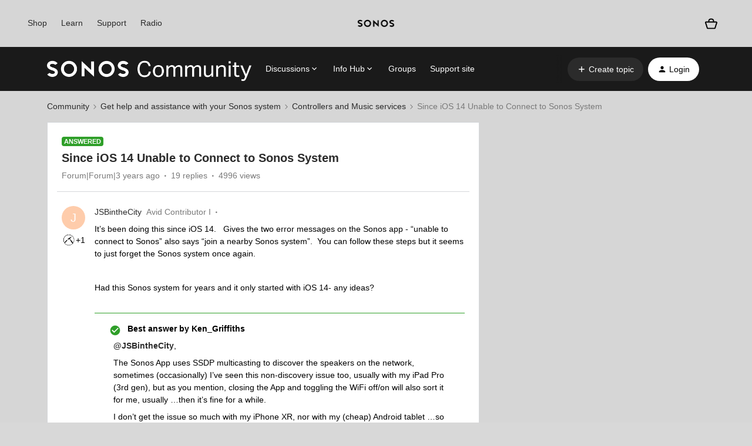

--- FILE ---
content_type: text/html; charset=UTF-8
request_url: https://en.community.sonos.com/controllers-and-music-services-229131/since-ios-14-unable-to-connect-to-sonos-system-6878075?postid=16630124
body_size: 56644
content:
<!DOCTYPE html>
<html lang="en">
<head>
                        <meta name="robots" content="index, follow" />
                    <!-- Google Tag Manager -->
<script>(function(w,d,s,l,i){w[l]=w[l]||[];w[l].push({'gtm.start':
new Date().getTime(),event:'gtm.js'});var f=d.getElementsByTagName(s)[0],
j=d.createElement(s),dl=l!='dataLayer'?'&l='+l:'';j.async=true;j.src=
'https://www.googletagmanager.com/gtm.js?id='+i+dl;f.parentNode.insertBefore(j,f);
})(window,document,'script','dataLayer','GTM-WNQ2B4');</script>
<!-- End Google Tag Manager -->

<!-- Google Tag Manager -->

<script>(function(w,d,s,l,i){w[l]=w[l]||[];w[l].push({'gtm.start': new Date().getTime(),event:'gtm.js'});var f=d.getElementsByTagName(s)[0], j=d.createElement(s),dl=l!='dataLayer'?'&l='+l:'';j.async=true;j.src= 'https://www.googletagmanager.com/gtm.js?id='+i+dl;f.parentNode.insertBefore(j,f); })(window,document,'script','dataLayer','GTM-NKHFP9T');</script>

<!-- End Google Tag Manager -->

<!-- SSI -->
<style>
  /* Fixes for custom footer */
  .fancyselect > label{
  	border: none !important;
    width: 100% !important;
  }
 
  .ssi-header,
  .Template-brand-footer.full-width,
  .js-tertiary-extras,
  .buying-controls-wrapper,
  .optanon-toggle-display.disp-inline-block {
    display:none;
  }
  .sonosSsi {
    z-index: 9999999;
    position: relative;
  }
  .sonosSsi .slider {
    position: static; 
    cursor: ew-resize;
    top: auto;
    left: auto;
    right: auto;
    bottom: auto;
    background-color: rgba(0, 0, 0, 0);
    -webkit-transition: 0s;
    transition: 0s;
    border-radius: 0;
  }
  .sonosSsi .slider:before {
    width: 0;
    height: 0;
    display: none;
  }
  
  /* Fix for SSI */
  #general-settings-form > div > div > div > span > label{
      border: none !important;
  }

  #notifications-settings-form > div {
      --radio-border-radius: 0% !important;
  }
</style>
<link rel="stylesheet" href="https://use.typekit.net/znf0vfz.css">
<link href="https://www.sonos.com/cdn_static/on/demandware.static/Sites-Sonos_US-Site/-/en_US/build/css/v2/external.css" rel="stylesheet" type="text/css" />
<!-- SSI -->
    
        

<meta charset="UTF-8" />
<meta name="viewport" content="width=device-width, initial-scale=1.0" />
<meta name="format-detection" content="telephone=no">
<meta name="HandheldFriendly" content="true" />
<meta http-equiv="X-UA-Compatible" content="ie=edge"><script type="text/javascript">(window.NREUM||(NREUM={})).init={ajax:{deny_list:["bam.nr-data.net"]},feature_flags:["soft_nav"]};(window.NREUM||(NREUM={})).loader_config={licenseKey:"5364be9000",applicationID:"99402939",browserID:"99403034"};;/*! For license information please see nr-loader-rum-1.306.0.min.js.LICENSE.txt */
(()=>{var e,t,r={122:(e,t,r)=>{"use strict";r.d(t,{a:()=>i});var n=r(944);function i(e,t){try{if(!e||"object"!=typeof e)return(0,n.R)(3);if(!t||"object"!=typeof t)return(0,n.R)(4);const r=Object.create(Object.getPrototypeOf(t),Object.getOwnPropertyDescriptors(t)),a=0===Object.keys(r).length?e:r;for(let o in a)if(void 0!==e[o])try{if(null===e[o]){r[o]=null;continue}Array.isArray(e[o])&&Array.isArray(t[o])?r[o]=Array.from(new Set([...e[o],...t[o]])):"object"==typeof e[o]&&"object"==typeof t[o]?r[o]=i(e[o],t[o]):r[o]=e[o]}catch(e){r[o]||(0,n.R)(1,e)}return r}catch(e){(0,n.R)(2,e)}}},154:(e,t,r)=>{"use strict";r.d(t,{OF:()=>c,RI:()=>i,WN:()=>u,bv:()=>a,eN:()=>l,gm:()=>o,mw:()=>s,sb:()=>d});var n=r(863);const i="undefined"!=typeof window&&!!window.document,a="undefined"!=typeof WorkerGlobalScope&&("undefined"!=typeof self&&self instanceof WorkerGlobalScope&&self.navigator instanceof WorkerNavigator||"undefined"!=typeof globalThis&&globalThis instanceof WorkerGlobalScope&&globalThis.navigator instanceof WorkerNavigator),o=i?window:"undefined"!=typeof WorkerGlobalScope&&("undefined"!=typeof self&&self instanceof WorkerGlobalScope&&self||"undefined"!=typeof globalThis&&globalThis instanceof WorkerGlobalScope&&globalThis),s=Boolean("hidden"===o?.document?.visibilityState),c=/iPad|iPhone|iPod/.test(o.navigator?.userAgent),d=c&&"undefined"==typeof SharedWorker,u=((()=>{const e=o.navigator?.userAgent?.match(/Firefox[/\s](\d+\.\d+)/);Array.isArray(e)&&e.length>=2&&e[1]})(),Date.now()-(0,n.t)()),l=()=>"undefined"!=typeof PerformanceNavigationTiming&&o?.performance?.getEntriesByType("navigation")?.[0]?.responseStart},163:(e,t,r)=>{"use strict";r.d(t,{j:()=>E});var n=r(384),i=r(741);var a=r(555);r(860).K7.genericEvents;const o="experimental.resources",s="register",c=e=>{if(!e||"string"!=typeof e)return!1;try{document.createDocumentFragment().querySelector(e)}catch{return!1}return!0};var d=r(614),u=r(944),l=r(122);const f="[data-nr-mask]",g=e=>(0,l.a)(e,(()=>{const e={feature_flags:[],experimental:{allow_registered_children:!1,resources:!1},mask_selector:"*",block_selector:"[data-nr-block]",mask_input_options:{color:!1,date:!1,"datetime-local":!1,email:!1,month:!1,number:!1,range:!1,search:!1,tel:!1,text:!1,time:!1,url:!1,week:!1,textarea:!1,select:!1,password:!0}};return{ajax:{deny_list:void 0,block_internal:!0,enabled:!0,autoStart:!0},api:{get allow_registered_children(){return e.feature_flags.includes(s)||e.experimental.allow_registered_children},set allow_registered_children(t){e.experimental.allow_registered_children=t},duplicate_registered_data:!1},browser_consent_mode:{enabled:!1},distributed_tracing:{enabled:void 0,exclude_newrelic_header:void 0,cors_use_newrelic_header:void 0,cors_use_tracecontext_headers:void 0,allowed_origins:void 0},get feature_flags(){return e.feature_flags},set feature_flags(t){e.feature_flags=t},generic_events:{enabled:!0,autoStart:!0},harvest:{interval:30},jserrors:{enabled:!0,autoStart:!0},logging:{enabled:!0,autoStart:!0},metrics:{enabled:!0,autoStart:!0},obfuscate:void 0,page_action:{enabled:!0},page_view_event:{enabled:!0,autoStart:!0},page_view_timing:{enabled:!0,autoStart:!0},performance:{capture_marks:!1,capture_measures:!1,capture_detail:!0,resources:{get enabled(){return e.feature_flags.includes(o)||e.experimental.resources},set enabled(t){e.experimental.resources=t},asset_types:[],first_party_domains:[],ignore_newrelic:!0}},privacy:{cookies_enabled:!0},proxy:{assets:void 0,beacon:void 0},session:{expiresMs:d.wk,inactiveMs:d.BB},session_replay:{autoStart:!0,enabled:!1,preload:!1,sampling_rate:10,error_sampling_rate:100,collect_fonts:!1,inline_images:!1,fix_stylesheets:!0,mask_all_inputs:!0,get mask_text_selector(){return e.mask_selector},set mask_text_selector(t){c(t)?e.mask_selector="".concat(t,",").concat(f):""===t||null===t?e.mask_selector=f:(0,u.R)(5,t)},get block_class(){return"nr-block"},get ignore_class(){return"nr-ignore"},get mask_text_class(){return"nr-mask"},get block_selector(){return e.block_selector},set block_selector(t){c(t)?e.block_selector+=",".concat(t):""!==t&&(0,u.R)(6,t)},get mask_input_options(){return e.mask_input_options},set mask_input_options(t){t&&"object"==typeof t?e.mask_input_options={...t,password:!0}:(0,u.R)(7,t)}},session_trace:{enabled:!0,autoStart:!0},soft_navigations:{enabled:!0,autoStart:!0},spa:{enabled:!0,autoStart:!0},ssl:void 0,user_actions:{enabled:!0,elementAttributes:["id","className","tagName","type"]}}})());var p=r(154),m=r(324);let h=0;const v={buildEnv:m.F3,distMethod:m.Xs,version:m.xv,originTime:p.WN},b={consented:!1},y={appMetadata:{},get consented(){return this.session?.state?.consent||b.consented},set consented(e){b.consented=e},customTransaction:void 0,denyList:void 0,disabled:!1,harvester:void 0,isolatedBacklog:!1,isRecording:!1,loaderType:void 0,maxBytes:3e4,obfuscator:void 0,onerror:void 0,ptid:void 0,releaseIds:{},session:void 0,timeKeeper:void 0,registeredEntities:[],jsAttributesMetadata:{bytes:0},get harvestCount(){return++h}},_=e=>{const t=(0,l.a)(e,y),r=Object.keys(v).reduce((e,t)=>(e[t]={value:v[t],writable:!1,configurable:!0,enumerable:!0},e),{});return Object.defineProperties(t,r)};var w=r(701);const x=e=>{const t=e.startsWith("http");e+="/",r.p=t?e:"https://"+e};var S=r(836),k=r(241);const R={accountID:void 0,trustKey:void 0,agentID:void 0,licenseKey:void 0,applicationID:void 0,xpid:void 0},A=e=>(0,l.a)(e,R),T=new Set;function E(e,t={},r,o){let{init:s,info:c,loader_config:d,runtime:u={},exposed:l=!0}=t;if(!c){const e=(0,n.pV)();s=e.init,c=e.info,d=e.loader_config}e.init=g(s||{}),e.loader_config=A(d||{}),c.jsAttributes??={},p.bv&&(c.jsAttributes.isWorker=!0),e.info=(0,a.D)(c);const f=e.init,m=[c.beacon,c.errorBeacon];T.has(e.agentIdentifier)||(f.proxy.assets&&(x(f.proxy.assets),m.push(f.proxy.assets)),f.proxy.beacon&&m.push(f.proxy.beacon),e.beacons=[...m],function(e){const t=(0,n.pV)();Object.getOwnPropertyNames(i.W.prototype).forEach(r=>{const n=i.W.prototype[r];if("function"!=typeof n||"constructor"===n)return;let a=t[r];e[r]&&!1!==e.exposed&&"micro-agent"!==e.runtime?.loaderType&&(t[r]=(...t)=>{const n=e[r](...t);return a?a(...t):n})})}(e),(0,n.US)("activatedFeatures",w.B),e.runSoftNavOverSpa&&=!0===f.soft_navigations.enabled&&f.feature_flags.includes("soft_nav")),u.denyList=[...f.ajax.deny_list||[],...f.ajax.block_internal?m:[]],u.ptid=e.agentIdentifier,u.loaderType=r,e.runtime=_(u),T.has(e.agentIdentifier)||(e.ee=S.ee.get(e.agentIdentifier),e.exposed=l,(0,k.W)({agentIdentifier:e.agentIdentifier,drained:!!w.B?.[e.agentIdentifier],type:"lifecycle",name:"initialize",feature:void 0,data:e.config})),T.add(e.agentIdentifier)}},234:(e,t,r)=>{"use strict";r.d(t,{W:()=>a});var n=r(836),i=r(687);class a{constructor(e,t){this.agentIdentifier=e,this.ee=n.ee.get(e),this.featureName=t,this.blocked=!1}deregisterDrain(){(0,i.x3)(this.agentIdentifier,this.featureName)}}},241:(e,t,r)=>{"use strict";r.d(t,{W:()=>a});var n=r(154);const i="newrelic";function a(e={}){try{n.gm.dispatchEvent(new CustomEvent(i,{detail:e}))}catch(e){}}},261:(e,t,r)=>{"use strict";r.d(t,{$9:()=>d,BL:()=>s,CH:()=>g,Dl:()=>_,Fw:()=>y,PA:()=>h,Pl:()=>n,Pv:()=>k,Tb:()=>l,U2:()=>a,V1:()=>S,Wb:()=>x,bt:()=>b,cD:()=>v,d3:()=>w,dT:()=>c,eY:()=>p,fF:()=>f,hG:()=>i,k6:()=>o,nb:()=>m,o5:()=>u});const n="api-",i="addPageAction",a="addToTrace",o="addRelease",s="finished",c="interaction",d="log",u="noticeError",l="pauseReplay",f="recordCustomEvent",g="recordReplay",p="register",m="setApplicationVersion",h="setCurrentRouteName",v="setCustomAttribute",b="setErrorHandler",y="setPageViewName",_="setUserId",w="start",x="wrapLogger",S="measure",k="consent"},289:(e,t,r)=>{"use strict";r.d(t,{GG:()=>o,Qr:()=>c,sB:()=>s});var n=r(878),i=r(389);function a(){return"undefined"==typeof document||"complete"===document.readyState}function o(e,t){if(a())return e();const r=(0,i.J)(e),o=setInterval(()=>{a()&&(clearInterval(o),r())},500);(0,n.sp)("load",r,t)}function s(e){if(a())return e();(0,n.DD)("DOMContentLoaded",e)}function c(e){if(a())return e();(0,n.sp)("popstate",e)}},324:(e,t,r)=>{"use strict";r.d(t,{F3:()=>i,Xs:()=>a,xv:()=>n});const n="1.306.0",i="PROD",a="CDN"},374:(e,t,r)=>{r.nc=(()=>{try{return document?.currentScript?.nonce}catch(e){}return""})()},384:(e,t,r)=>{"use strict";r.d(t,{NT:()=>o,US:()=>u,Zm:()=>s,bQ:()=>d,dV:()=>c,pV:()=>l});var n=r(154),i=r(863),a=r(910);const o={beacon:"bam.nr-data.net",errorBeacon:"bam.nr-data.net"};function s(){return n.gm.NREUM||(n.gm.NREUM={}),void 0===n.gm.newrelic&&(n.gm.newrelic=n.gm.NREUM),n.gm.NREUM}function c(){let e=s();return e.o||(e.o={ST:n.gm.setTimeout,SI:n.gm.setImmediate||n.gm.setInterval,CT:n.gm.clearTimeout,XHR:n.gm.XMLHttpRequest,REQ:n.gm.Request,EV:n.gm.Event,PR:n.gm.Promise,MO:n.gm.MutationObserver,FETCH:n.gm.fetch,WS:n.gm.WebSocket},(0,a.i)(...Object.values(e.o))),e}function d(e,t){let r=s();r.initializedAgents??={},t.initializedAt={ms:(0,i.t)(),date:new Date},r.initializedAgents[e]=t}function u(e,t){s()[e]=t}function l(){return function(){let e=s();const t=e.info||{};e.info={beacon:o.beacon,errorBeacon:o.errorBeacon,...t}}(),function(){let e=s();const t=e.init||{};e.init={...t}}(),c(),function(){let e=s();const t=e.loader_config||{};e.loader_config={...t}}(),s()}},389:(e,t,r)=>{"use strict";function n(e,t=500,r={}){const n=r?.leading||!1;let i;return(...r)=>{n&&void 0===i&&(e.apply(this,r),i=setTimeout(()=>{i=clearTimeout(i)},t)),n||(clearTimeout(i),i=setTimeout(()=>{e.apply(this,r)},t))}}function i(e){let t=!1;return(...r)=>{t||(t=!0,e.apply(this,r))}}r.d(t,{J:()=>i,s:()=>n})},555:(e,t,r)=>{"use strict";r.d(t,{D:()=>s,f:()=>o});var n=r(384),i=r(122);const a={beacon:n.NT.beacon,errorBeacon:n.NT.errorBeacon,licenseKey:void 0,applicationID:void 0,sa:void 0,queueTime:void 0,applicationTime:void 0,ttGuid:void 0,user:void 0,account:void 0,product:void 0,extra:void 0,jsAttributes:{},userAttributes:void 0,atts:void 0,transactionName:void 0,tNamePlain:void 0};function o(e){try{return!!e.licenseKey&&!!e.errorBeacon&&!!e.applicationID}catch(e){return!1}}const s=e=>(0,i.a)(e,a)},566:(e,t,r)=>{"use strict";r.d(t,{LA:()=>s,bz:()=>o});var n=r(154);const i="xxxxxxxx-xxxx-4xxx-yxxx-xxxxxxxxxxxx";function a(e,t){return e?15&e[t]:16*Math.random()|0}function o(){const e=n.gm?.crypto||n.gm?.msCrypto;let t,r=0;return e&&e.getRandomValues&&(t=e.getRandomValues(new Uint8Array(30))),i.split("").map(e=>"x"===e?a(t,r++).toString(16):"y"===e?(3&a()|8).toString(16):e).join("")}function s(e){const t=n.gm?.crypto||n.gm?.msCrypto;let r,i=0;t&&t.getRandomValues&&(r=t.getRandomValues(new Uint8Array(e)));const o=[];for(var s=0;s<e;s++)o.push(a(r,i++).toString(16));return o.join("")}},606:(e,t,r)=>{"use strict";r.d(t,{i:()=>a});var n=r(908);a.on=o;var i=a.handlers={};function a(e,t,r,a){o(a||n.d,i,e,t,r)}function o(e,t,r,i,a){a||(a="feature"),e||(e=n.d);var o=t[a]=t[a]||{};(o[r]=o[r]||[]).push([e,i])}},607:(e,t,r)=>{"use strict";r.d(t,{W:()=>n});const n=(0,r(566).bz)()},614:(e,t,r)=>{"use strict";r.d(t,{BB:()=>o,H3:()=>n,g:()=>d,iL:()=>c,tS:()=>s,uh:()=>i,wk:()=>a});const n="NRBA",i="SESSION",a=144e5,o=18e5,s={STARTED:"session-started",PAUSE:"session-pause",RESET:"session-reset",RESUME:"session-resume",UPDATE:"session-update"},c={SAME_TAB:"same-tab",CROSS_TAB:"cross-tab"},d={OFF:0,FULL:1,ERROR:2}},630:(e,t,r)=>{"use strict";r.d(t,{T:()=>n});const n=r(860).K7.pageViewEvent},646:(e,t,r)=>{"use strict";r.d(t,{y:()=>n});class n{constructor(e){this.contextId=e}}},687:(e,t,r)=>{"use strict";r.d(t,{Ak:()=>d,Ze:()=>f,x3:()=>u});var n=r(241),i=r(836),a=r(606),o=r(860),s=r(646);const c={};function d(e,t){const r={staged:!1,priority:o.P3[t]||0};l(e),c[e].get(t)||c[e].set(t,r)}function u(e,t){e&&c[e]&&(c[e].get(t)&&c[e].delete(t),p(e,t,!1),c[e].size&&g(e))}function l(e){if(!e)throw new Error("agentIdentifier required");c[e]||(c[e]=new Map)}function f(e="",t="feature",r=!1){if(l(e),!e||!c[e].get(t)||r)return p(e,t);c[e].get(t).staged=!0,g(e)}function g(e){const t=Array.from(c[e]);t.every(([e,t])=>t.staged)&&(t.sort((e,t)=>e[1].priority-t[1].priority),t.forEach(([t])=>{c[e].delete(t),p(e,t)}))}function p(e,t,r=!0){const o=e?i.ee.get(e):i.ee,c=a.i.handlers;if(!o.aborted&&o.backlog&&c){if((0,n.W)({agentIdentifier:e,type:"lifecycle",name:"drain",feature:t}),r){const e=o.backlog[t],r=c[t];if(r){for(let t=0;e&&t<e.length;++t)m(e[t],r);Object.entries(r).forEach(([e,t])=>{Object.values(t||{}).forEach(t=>{t[0]?.on&&t[0]?.context()instanceof s.y&&t[0].on(e,t[1])})})}}o.isolatedBacklog||delete c[t],o.backlog[t]=null,o.emit("drain-"+t,[])}}function m(e,t){var r=e[1];Object.values(t[r]||{}).forEach(t=>{var r=e[0];if(t[0]===r){var n=t[1],i=e[3],a=e[2];n.apply(i,a)}})}},699:(e,t,r)=>{"use strict";r.d(t,{It:()=>a,KC:()=>s,No:()=>i,qh:()=>o});var n=r(860);const i=16e3,a=1e6,o="SESSION_ERROR",s={[n.K7.logging]:!0,[n.K7.genericEvents]:!1,[n.K7.jserrors]:!1,[n.K7.ajax]:!1}},701:(e,t,r)=>{"use strict";r.d(t,{B:()=>a,t:()=>o});var n=r(241);const i=new Set,a={};function o(e,t){const r=t.agentIdentifier;a[r]??={},e&&"object"==typeof e&&(i.has(r)||(t.ee.emit("rumresp",[e]),a[r]=e,i.add(r),(0,n.W)({agentIdentifier:r,loaded:!0,drained:!0,type:"lifecycle",name:"load",feature:void 0,data:e})))}},741:(e,t,r)=>{"use strict";r.d(t,{W:()=>a});var n=r(944),i=r(261);class a{#e(e,...t){if(this[e]!==a.prototype[e])return this[e](...t);(0,n.R)(35,e)}addPageAction(e,t){return this.#e(i.hG,e,t)}register(e){return this.#e(i.eY,e)}recordCustomEvent(e,t){return this.#e(i.fF,e,t)}setPageViewName(e,t){return this.#e(i.Fw,e,t)}setCustomAttribute(e,t,r){return this.#e(i.cD,e,t,r)}noticeError(e,t){return this.#e(i.o5,e,t)}setUserId(e){return this.#e(i.Dl,e)}setApplicationVersion(e){return this.#e(i.nb,e)}setErrorHandler(e){return this.#e(i.bt,e)}addRelease(e,t){return this.#e(i.k6,e,t)}log(e,t){return this.#e(i.$9,e,t)}start(){return this.#e(i.d3)}finished(e){return this.#e(i.BL,e)}recordReplay(){return this.#e(i.CH)}pauseReplay(){return this.#e(i.Tb)}addToTrace(e){return this.#e(i.U2,e)}setCurrentRouteName(e){return this.#e(i.PA,e)}interaction(e){return this.#e(i.dT,e)}wrapLogger(e,t,r){return this.#e(i.Wb,e,t,r)}measure(e,t){return this.#e(i.V1,e,t)}consent(e){return this.#e(i.Pv,e)}}},782:(e,t,r)=>{"use strict";r.d(t,{T:()=>n});const n=r(860).K7.pageViewTiming},836:(e,t,r)=>{"use strict";r.d(t,{P:()=>s,ee:()=>c});var n=r(384),i=r(990),a=r(646),o=r(607);const s="nr@context:".concat(o.W),c=function e(t,r){var n={},o={},u={},l=!1;try{l=16===r.length&&d.initializedAgents?.[r]?.runtime.isolatedBacklog}catch(e){}var f={on:p,addEventListener:p,removeEventListener:function(e,t){var r=n[e];if(!r)return;for(var i=0;i<r.length;i++)r[i]===t&&r.splice(i,1)},emit:function(e,r,n,i,a){!1!==a&&(a=!0);if(c.aborted&&!i)return;t&&a&&t.emit(e,r,n);var s=g(n);m(e).forEach(e=>{e.apply(s,r)});var d=v()[o[e]];d&&d.push([f,e,r,s]);return s},get:h,listeners:m,context:g,buffer:function(e,t){const r=v();if(t=t||"feature",f.aborted)return;Object.entries(e||{}).forEach(([e,n])=>{o[n]=t,t in r||(r[t]=[])})},abort:function(){f._aborted=!0,Object.keys(f.backlog).forEach(e=>{delete f.backlog[e]})},isBuffering:function(e){return!!v()[o[e]]},debugId:r,backlog:l?{}:t&&"object"==typeof t.backlog?t.backlog:{},isolatedBacklog:l};return Object.defineProperty(f,"aborted",{get:()=>{let e=f._aborted||!1;return e||(t&&(e=t.aborted),e)}}),f;function g(e){return e&&e instanceof a.y?e:e?(0,i.I)(e,s,()=>new a.y(s)):new a.y(s)}function p(e,t){n[e]=m(e).concat(t)}function m(e){return n[e]||[]}function h(t){return u[t]=u[t]||e(f,t)}function v(){return f.backlog}}(void 0,"globalEE"),d=(0,n.Zm)();d.ee||(d.ee=c)},843:(e,t,r)=>{"use strict";r.d(t,{G:()=>a,u:()=>i});var n=r(878);function i(e,t=!1,r,i){(0,n.DD)("visibilitychange",function(){if(t)return void("hidden"===document.visibilityState&&e());e(document.visibilityState)},r,i)}function a(e,t,r){(0,n.sp)("pagehide",e,t,r)}},860:(e,t,r)=>{"use strict";r.d(t,{$J:()=>u,K7:()=>c,P3:()=>d,XX:()=>i,Yy:()=>s,df:()=>a,qY:()=>n,v4:()=>o});const n="events",i="jserrors",a="browser/blobs",o="rum",s="browser/logs",c={ajax:"ajax",genericEvents:"generic_events",jserrors:i,logging:"logging",metrics:"metrics",pageAction:"page_action",pageViewEvent:"page_view_event",pageViewTiming:"page_view_timing",sessionReplay:"session_replay",sessionTrace:"session_trace",softNav:"soft_navigations",spa:"spa"},d={[c.pageViewEvent]:1,[c.pageViewTiming]:2,[c.metrics]:3,[c.jserrors]:4,[c.spa]:5,[c.ajax]:6,[c.sessionTrace]:7,[c.softNav]:8,[c.sessionReplay]:9,[c.logging]:10,[c.genericEvents]:11},u={[c.pageViewEvent]:o,[c.pageViewTiming]:n,[c.ajax]:n,[c.spa]:n,[c.softNav]:n,[c.metrics]:i,[c.jserrors]:i,[c.sessionTrace]:a,[c.sessionReplay]:a,[c.logging]:s,[c.genericEvents]:"ins"}},863:(e,t,r)=>{"use strict";function n(){return Math.floor(performance.now())}r.d(t,{t:()=>n})},878:(e,t,r)=>{"use strict";function n(e,t){return{capture:e,passive:!1,signal:t}}function i(e,t,r=!1,i){window.addEventListener(e,t,n(r,i))}function a(e,t,r=!1,i){document.addEventListener(e,t,n(r,i))}r.d(t,{DD:()=>a,jT:()=>n,sp:()=>i})},908:(e,t,r)=>{"use strict";r.d(t,{d:()=>n,p:()=>i});var n=r(836).ee.get("handle");function i(e,t,r,i,a){a?(a.buffer([e],i),a.emit(e,t,r)):(n.buffer([e],i),n.emit(e,t,r))}},910:(e,t,r)=>{"use strict";r.d(t,{i:()=>a});var n=r(944);const i=new Map;function a(...e){return e.every(e=>{if(i.has(e))return i.get(e);const t="function"==typeof e?e.toString():"",r=t.includes("[native code]"),a=t.includes("nrWrapper");return r||a||(0,n.R)(64,e?.name||t),i.set(e,r),r})}},944:(e,t,r)=>{"use strict";r.d(t,{R:()=>i});var n=r(241);function i(e,t){"function"==typeof console.debug&&(console.debug("New Relic Warning: https://github.com/newrelic/newrelic-browser-agent/blob/main/docs/warning-codes.md#".concat(e),t),(0,n.W)({agentIdentifier:null,drained:null,type:"data",name:"warn",feature:"warn",data:{code:e,secondary:t}}))}},969:(e,t,r)=>{"use strict";r.d(t,{TZ:()=>n,XG:()=>s,rs:()=>i,xV:()=>o,z_:()=>a});const n=r(860).K7.metrics,i="sm",a="cm",o="storeSupportabilityMetrics",s="storeEventMetrics"},990:(e,t,r)=>{"use strict";r.d(t,{I:()=>i});var n=Object.prototype.hasOwnProperty;function i(e,t,r){if(n.call(e,t))return e[t];var i=r();if(Object.defineProperty&&Object.keys)try{return Object.defineProperty(e,t,{value:i,writable:!0,enumerable:!1}),i}catch(e){}return e[t]=i,i}}},n={};function i(e){var t=n[e];if(void 0!==t)return t.exports;var a=n[e]={exports:{}};return r[e](a,a.exports,i),a.exports}i.m=r,i.d=(e,t)=>{for(var r in t)i.o(t,r)&&!i.o(e,r)&&Object.defineProperty(e,r,{enumerable:!0,get:t[r]})},i.f={},i.e=e=>Promise.all(Object.keys(i.f).reduce((t,r)=>(i.f[r](e,t),t),[])),i.u=e=>"nr-rum-1.306.0.min.js",i.o=(e,t)=>Object.prototype.hasOwnProperty.call(e,t),e={},t="NRBA-1.306.0.PROD:",i.l=(r,n,a,o)=>{if(e[r])e[r].push(n);else{var s,c;if(void 0!==a)for(var d=document.getElementsByTagName("script"),u=0;u<d.length;u++){var l=d[u];if(l.getAttribute("src")==r||l.getAttribute("data-webpack")==t+a){s=l;break}}if(!s){c=!0;var f={296:"sha512-XHJAyYwsxAD4jnOFenBf2aq49/pv28jKOJKs7YGQhagYYI2Zk8nHflZPdd7WiilkmEkgIZQEFX4f1AJMoyzKwA=="};(s=document.createElement("script")).charset="utf-8",i.nc&&s.setAttribute("nonce",i.nc),s.setAttribute("data-webpack",t+a),s.src=r,0!==s.src.indexOf(window.location.origin+"/")&&(s.crossOrigin="anonymous"),f[o]&&(s.integrity=f[o])}e[r]=[n];var g=(t,n)=>{s.onerror=s.onload=null,clearTimeout(p);var i=e[r];if(delete e[r],s.parentNode&&s.parentNode.removeChild(s),i&&i.forEach(e=>e(n)),t)return t(n)},p=setTimeout(g.bind(null,void 0,{type:"timeout",target:s}),12e4);s.onerror=g.bind(null,s.onerror),s.onload=g.bind(null,s.onload),c&&document.head.appendChild(s)}},i.r=e=>{"undefined"!=typeof Symbol&&Symbol.toStringTag&&Object.defineProperty(e,Symbol.toStringTag,{value:"Module"}),Object.defineProperty(e,"__esModule",{value:!0})},i.p="https://js-agent.newrelic.com/",(()=>{var e={374:0,840:0};i.f.j=(t,r)=>{var n=i.o(e,t)?e[t]:void 0;if(0!==n)if(n)r.push(n[2]);else{var a=new Promise((r,i)=>n=e[t]=[r,i]);r.push(n[2]=a);var o=i.p+i.u(t),s=new Error;i.l(o,r=>{if(i.o(e,t)&&(0!==(n=e[t])&&(e[t]=void 0),n)){var a=r&&("load"===r.type?"missing":r.type),o=r&&r.target&&r.target.src;s.message="Loading chunk "+t+" failed: ("+a+": "+o+")",s.name="ChunkLoadError",s.type=a,s.request=o,n[1](s)}},"chunk-"+t,t)}};var t=(t,r)=>{var n,a,[o,s,c]=r,d=0;if(o.some(t=>0!==e[t])){for(n in s)i.o(s,n)&&(i.m[n]=s[n]);if(c)c(i)}for(t&&t(r);d<o.length;d++)a=o[d],i.o(e,a)&&e[a]&&e[a][0](),e[a]=0},r=self["webpackChunk:NRBA-1.306.0.PROD"]=self["webpackChunk:NRBA-1.306.0.PROD"]||[];r.forEach(t.bind(null,0)),r.push=t.bind(null,r.push.bind(r))})(),(()=>{"use strict";i(374);var e=i(566),t=i(741);class r extends t.W{agentIdentifier=(0,e.LA)(16)}var n=i(860);const a=Object.values(n.K7);var o=i(163);var s=i(908),c=i(863),d=i(261),u=i(241),l=i(944),f=i(701),g=i(969);function p(e,t,i,a){const o=a||i;!o||o[e]&&o[e]!==r.prototype[e]||(o[e]=function(){(0,s.p)(g.xV,["API/"+e+"/called"],void 0,n.K7.metrics,i.ee),(0,u.W)({agentIdentifier:i.agentIdentifier,drained:!!f.B?.[i.agentIdentifier],type:"data",name:"api",feature:d.Pl+e,data:{}});try{return t.apply(this,arguments)}catch(e){(0,l.R)(23,e)}})}function m(e,t,r,n,i){const a=e.info;null===r?delete a.jsAttributes[t]:a.jsAttributes[t]=r,(i||null===r)&&(0,s.p)(d.Pl+n,[(0,c.t)(),t,r],void 0,"session",e.ee)}var h=i(687),v=i(234),b=i(289),y=i(154),_=i(384);const w=e=>y.RI&&!0===e?.privacy.cookies_enabled;function x(e){return!!(0,_.dV)().o.MO&&w(e)&&!0===e?.session_trace.enabled}var S=i(389),k=i(699);class R extends v.W{constructor(e,t){super(e.agentIdentifier,t),this.agentRef=e,this.abortHandler=void 0,this.featAggregate=void 0,this.loadedSuccessfully=void 0,this.onAggregateImported=new Promise(e=>{this.loadedSuccessfully=e}),this.deferred=Promise.resolve(),!1===e.init[this.featureName].autoStart?this.deferred=new Promise((t,r)=>{this.ee.on("manual-start-all",(0,S.J)(()=>{(0,h.Ak)(e.agentIdentifier,this.featureName),t()}))}):(0,h.Ak)(e.agentIdentifier,t)}importAggregator(e,t,r={}){if(this.featAggregate)return;const n=async()=>{let n;await this.deferred;try{if(w(e.init)){const{setupAgentSession:t}=await i.e(296).then(i.bind(i,305));n=t(e)}}catch(e){(0,l.R)(20,e),this.ee.emit("internal-error",[e]),(0,s.p)(k.qh,[e],void 0,this.featureName,this.ee)}try{if(!this.#t(this.featureName,n,e.init))return(0,h.Ze)(this.agentIdentifier,this.featureName),void this.loadedSuccessfully(!1);const{Aggregate:i}=await t();this.featAggregate=new i(e,r),e.runtime.harvester.initializedAggregates.push(this.featAggregate),this.loadedSuccessfully(!0)}catch(e){(0,l.R)(34,e),this.abortHandler?.(),(0,h.Ze)(this.agentIdentifier,this.featureName,!0),this.loadedSuccessfully(!1),this.ee&&this.ee.abort()}};y.RI?(0,b.GG)(()=>n(),!0):n()}#t(e,t,r){if(this.blocked)return!1;switch(e){case n.K7.sessionReplay:return x(r)&&!!t;case n.K7.sessionTrace:return!!t;default:return!0}}}var A=i(630),T=i(614);class E extends R{static featureName=A.T;constructor(e){var t;super(e,A.T),this.setupInspectionEvents(e.agentIdentifier),t=e,p(d.Fw,function(e,r){"string"==typeof e&&("/"!==e.charAt(0)&&(e="/"+e),t.runtime.customTransaction=(r||"http://custom.transaction")+e,(0,s.p)(d.Pl+d.Fw,[(0,c.t)()],void 0,void 0,t.ee))},t),this.importAggregator(e,()=>i.e(296).then(i.bind(i,943)))}setupInspectionEvents(e){const t=(t,r)=>{t&&(0,u.W)({agentIdentifier:e,timeStamp:t.timeStamp,loaded:"complete"===t.target.readyState,type:"window",name:r,data:t.target.location+""})};(0,b.sB)(e=>{t(e,"DOMContentLoaded")}),(0,b.GG)(e=>{t(e,"load")}),(0,b.Qr)(e=>{t(e,"navigate")}),this.ee.on(T.tS.UPDATE,(t,r)=>{(0,u.W)({agentIdentifier:e,type:"lifecycle",name:"session",data:r})})}}var N=i(843),I=i(782);class j extends R{static featureName=I.T;constructor(e){super(e,I.T),y.RI&&((0,N.u)(()=>(0,s.p)("docHidden",[(0,c.t)()],void 0,I.T,this.ee),!0),(0,N.G)(()=>(0,s.p)("winPagehide",[(0,c.t)()],void 0,I.T,this.ee)),this.importAggregator(e,()=>i.e(296).then(i.bind(i,117))))}}class P extends R{static featureName=g.TZ;constructor(e){super(e,g.TZ),y.RI&&document.addEventListener("securitypolicyviolation",e=>{(0,s.p)(g.xV,["Generic/CSPViolation/Detected"],void 0,this.featureName,this.ee)}),this.importAggregator(e,()=>i.e(296).then(i.bind(i,623)))}}new class extends r{constructor(e){var t;(super(),y.gm)?(this.features={},(0,_.bQ)(this.agentIdentifier,this),this.desiredFeatures=new Set(e.features||[]),this.desiredFeatures.add(E),this.runSoftNavOverSpa=[...this.desiredFeatures].some(e=>e.featureName===n.K7.softNav),(0,o.j)(this,e,e.loaderType||"agent"),t=this,p(d.cD,function(e,r,n=!1){if("string"==typeof e){if(["string","number","boolean"].includes(typeof r)||null===r)return m(t,e,r,d.cD,n);(0,l.R)(40,typeof r)}else(0,l.R)(39,typeof e)},t),function(e){p(d.Dl,function(t){if("string"==typeof t||null===t)return m(e,"enduser.id",t,d.Dl,!0);(0,l.R)(41,typeof t)},e)}(this),function(e){p(d.nb,function(t){if("string"==typeof t||null===t)return m(e,"application.version",t,d.nb,!1);(0,l.R)(42,typeof t)},e)}(this),function(e){p(d.d3,function(){e.ee.emit("manual-start-all")},e)}(this),function(e){p(d.Pv,function(t=!0){if("boolean"==typeof t){if((0,s.p)(d.Pl+d.Pv,[t],void 0,"session",e.ee),e.runtime.consented=t,t){const t=e.features.page_view_event;t.onAggregateImported.then(e=>{const r=t.featAggregate;e&&!r.sentRum&&r.sendRum()})}}else(0,l.R)(65,typeof t)},e)}(this),this.run()):(0,l.R)(21)}get config(){return{info:this.info,init:this.init,loader_config:this.loader_config,runtime:this.runtime}}get api(){return this}run(){try{const e=function(e){const t={};return a.forEach(r=>{t[r]=!!e[r]?.enabled}),t}(this.init),t=[...this.desiredFeatures];t.sort((e,t)=>n.P3[e.featureName]-n.P3[t.featureName]),t.forEach(t=>{if(!e[t.featureName]&&t.featureName!==n.K7.pageViewEvent)return;if(this.runSoftNavOverSpa&&t.featureName===n.K7.spa)return;if(!this.runSoftNavOverSpa&&t.featureName===n.K7.softNav)return;const r=function(e){switch(e){case n.K7.ajax:return[n.K7.jserrors];case n.K7.sessionTrace:return[n.K7.ajax,n.K7.pageViewEvent];case n.K7.sessionReplay:return[n.K7.sessionTrace];case n.K7.pageViewTiming:return[n.K7.pageViewEvent];default:return[]}}(t.featureName).filter(e=>!(e in this.features));r.length>0&&(0,l.R)(36,{targetFeature:t.featureName,missingDependencies:r}),this.features[t.featureName]=new t(this)})}catch(e){(0,l.R)(22,e);for(const e in this.features)this.features[e].abortHandler?.();const t=(0,_.Zm)();delete t.initializedAgents[this.agentIdentifier]?.features,delete this.sharedAggregator;return t.ee.get(this.agentIdentifier).abort(),!1}}}({features:[E,j,P],loaderType:"lite"})})()})();</script>

<link rel="shortcut icon" type="image/png" href="https://uploads-eu-west-1.insided.com/sonos-en/attachment/ad31f942-0e35-4a92-a64d-22302bb3dea5_thumb.png" />
<title>Since iOS 14 Unable to Connect to Sonos System | Sonos Community</title>
<meta name="description" content="It’s been doing this since iOS 14.   Gives the two error messages on the Sonos app - “unable to connect to Sonos” also says “join a nearby Sonos system”...">

<meta property="og:title" content="Since iOS 14 Unable to Connect to Sonos System | Sonos Community"/>
<meta property="og:type" content="article" />
<meta property="og:url" content="https://en.community.sonos.com/controllers-and-music-services-229131/since-ios-14-unable-to-connect-to-sonos-system-6878075?postid=16630124"/>
<meta property="og:description" content="It’s been doing this since iOS 14.   Gives the two error messages on the Sonos app - “unable to connect to Sonos” also says “join a nearby Sonos system”.  You can follow these steps but it seems to just forget the Sonos system once again. Had this Sonos system for years and it only started with iOS..." />
<meta property="og:image" content="https://uploads-eu-west-1.insided.com/sonos-en/attachment/cc1af67a-be7d-45a0-ab95-04d426a0e02f_thumb.png"/>
<meta property="og:image:secure_url" content="https://uploads-eu-west-1.insided.com/sonos-en/attachment/cc1af67a-be7d-45a0-ab95-04d426a0e02f_thumb.png"/>


    <link rel="canonical" href="https://en.community.sonos.com/controllers-and-music-services-229131/since-ios-14-unable-to-connect-to-sonos-system-6878075" />

        
<style id="css-variables">@font-face{ font-family:Roboto; src:url(https://d2cn40jarzxub5.cloudfront.net/_fonts/fonts/roboto/bold/Roboto-Bold-webfont.eot); src:url(https://d2cn40jarzxub5.cloudfront.net/_fonts/fonts/roboto/bold/Roboto-Bold-webfont.eot#iefix) format("embedded-opentype"),url(https://d2cn40jarzxub5.cloudfront.net/_fonts/fonts/roboto/bold/Roboto-Bold-webfont.woff) format("woff"),url(https://d2cn40jarzxub5.cloudfront.net/_fonts/fonts/roboto/bold/Roboto-Bold-webfont.ttf) format("truetype"),url(https://d2cn40jarzxub5.cloudfront.net/_fonts/fonts/roboto/bold/Roboto-Bold-webfont.svg#2dumbregular) format("svg"); font-style:normal; font-weight:700 } @font-face{ font-family:Roboto; src:url(https://d2cn40jarzxub5.cloudfront.net/_fonts/fonts/roboto/bolditalic/Roboto-BoldItalic-webfont.eot); src:url(https://d2cn40jarzxub5.cloudfront.net/_fonts/fonts/roboto/bolditalic/Roboto-BoldItalic-webfont.eot#iefix) format("embedded-opentype"),url(https://d2cn40jarzxub5.cloudfront.net/_fonts/fonts/roboto/bolditalic/Roboto-BoldItalic-webfont.woff) format("woff"),url(https://d2cn40jarzxub5.cloudfront.net/_fonts/fonts/roboto/bolditalic/Roboto-BoldItalic-webfont.ttf) format("truetype"),url(https://d2cn40jarzxub5.cloudfront.net/_fonts/fonts/roboto/bolditalic/Roboto-BoldItalic-webfont.svg#2dumbregular) format("svg"); font-style:italic; font-weight:700 } @font-face{ font-family:Roboto; src:url(https://d2cn40jarzxub5.cloudfront.net/_fonts/fonts/roboto/italic/Roboto-Italic-webfont.eot); src:url(https://d2cn40jarzxub5.cloudfront.net/_fonts/fonts/roboto/italic/Roboto-Italic-webfont.eot#iefix) format("embedded-opentype"),url(https://d2cn40jarzxub5.cloudfront.net/_fonts/fonts/roboto/italic/Roboto-Italic-webfont.woff) format("woff"),url(https://d2cn40jarzxub5.cloudfront.net/_fonts/fonts/roboto/italic/Roboto-Italic-webfont.ttf) format("truetype"),url(https://d2cn40jarzxub5.cloudfront.net/_fonts/fonts/roboto/italic/Roboto-Italic-webfont.svg#2dumbregular) format("svg"); font-style:italic; font-weight:normal } @font-face{ font-family:Roboto; src:url(https://d2cn40jarzxub5.cloudfront.net/_fonts/fonts/roboto/light/Roboto-Light-webfont.eot); src:url(https://d2cn40jarzxub5.cloudfront.net/_fonts/fonts/roboto/light/Roboto-Light-webfont.eot#iefix) format("embedded-opentype"),url(https://d2cn40jarzxub5.cloudfront.net/_fonts/fonts/roboto/light/Roboto-Light-webfont.woff) format("woff"),url(https://d2cn40jarzxub5.cloudfront.net/_fonts/fonts/roboto/light/Roboto-Light-webfont.ttf) format("truetype"),url(https://d2cn40jarzxub5.cloudfront.net/_fonts/fonts/roboto/light/Roboto-Light-webfont.svg#2dumbregular) format("svg"); font-style:normal; font-weight:300 } @font-face{ font-family:Roboto; src:url(https://d2cn40jarzxub5.cloudfront.net/_fonts/fonts/roboto/medium/Roboto-Medium-webfont.eot); src:url(https://d2cn40jarzxub5.cloudfront.net/_fonts/fonts/roboto/medium/Roboto-Medium-webfont.eot#iefix) format("embedded-opentype"),url(https://d2cn40jarzxub5.cloudfront.net/_fonts/fonts/roboto/medium/Roboto-Medium-webfont.woff) format("woff"),url(https://d2cn40jarzxub5.cloudfront.net/_fonts/fonts/roboto/medium/Roboto-Medium-webfont.ttf) format("truetype"),url(https://d2cn40jarzxub5.cloudfront.net/_fonts/fonts/roboto/medium/Roboto-Medium-webfont.svg#2dumbregular) format("svg"); font-style:normal; font-weight:500 } @font-face{ font-family:Roboto; src:url(https://d2cn40jarzxub5.cloudfront.net/_fonts/fonts/roboto/mediumitalic/Roboto-MediumItalic-webfont.eot); src:url(https://d2cn40jarzxub5.cloudfront.net/_fonts/fonts/roboto/mediumitalic/Roboto-MediumItalic-webfont.eot#iefix) format("embedded-opentype"),url(https://d2cn40jarzxub5.cloudfront.net/_fonts/fonts/roboto/mediumitalic/Roboto-MediumItalic-webfont.woff) format("woff"),url(https://d2cn40jarzxub5.cloudfront.net/_fonts/fonts/roboto/mediumitalic/Roboto-MediumItalic-webfont.ttf) format("truetype"),url(https://d2cn40jarzxub5.cloudfront.net/_fonts/fonts/roboto/mediumitalic/Roboto-MediumItalic-webfont.svg#2dumbregular) format("svg"); font-style:italic; font-weight:500 } @font-face{ font-family:Roboto; src:url(https://d2cn40jarzxub5.cloudfront.net/_fonts/fonts/roboto/regular/Roboto-Regular-webfont.eot); src:url(https://d2cn40jarzxub5.cloudfront.net/_fonts/fonts/roboto/regular/Roboto-Regular-webfont.eot#iefix) format("embedded-opentype"),url(https://d2cn40jarzxub5.cloudfront.net/_fonts/fonts/roboto/regular/Roboto-Regular-webfont.woff) format("woff"),url(https://d2cn40jarzxub5.cloudfront.net/_fonts/fonts/roboto/regular/Roboto-Regular-webfont.ttf) format("truetype"),url(https://d2cn40jarzxub5.cloudfront.net/_fonts/fonts/roboto/regular/Roboto-Regular-webfont.svg#2dumbregular) format("svg"); font-style:normal; font-weight:normal } html {--borderradius-base: 4px;--config--main-border-base-color: #d5d7dbff;--config--main-button-base-font-color: #1a1a1a;--config--main-button-base-font-family: "Aktiv Grotesk", "Helvetica Neue", "Helvetica", Helvetica, Arial, sans-serif;--config--main-button-base-font-weight: 500;--config--main-button-base-radius: 3px;--config--main-button-base-texttransform: none;--config--main-color-alert: #ed5937;--config--main-color-brand: #2b2b2bff;--config--main-color-brand-secondary: #d8a158ff;--config--main-color-contrast: #2aaae1;--config--main-color-day: #f0f2f6;--config--main-color-day-dark: #ededed;--config--main-color-day-light: #fff;--config--main-color-disabled: #f6f8faff;--config--main-color-dusk: #a7aeb5;--config--main-color-dusk-dark: #616a73;--config--main-color-dusk-light: #d5d7db;--config--main-color-highlighted: #B0DFF3;--config--main-color-info: #ed5937;--config--main-color-night: #000000ff;--config--main-color-night-inverted: #f5f5f5;--config--main-color-night-light: #2b2b2b;--config--main-color-success: #2f9f29ff;--config--main-font-base-lineheight: 1.5;--config--main-font-base-stack: "Aktiv Grotesk", "Helvetica Neue", "Helvetica", Helvetica, Arial, sans-serif;--config--main-font-base-style: normal;--config--main-font-base-weight: normal;--config--main-font-secondary: "Aktiv Grotesk", "Helvetica Neue", "Helvetica", Helvetica, Arial, sans-serif;--config--main-fonts: @font-face{ font-family:Roboto; src:url(https://d2cn40jarzxub5.cloudfront.net/_fonts/fonts/roboto/bold/Roboto-Bold-webfont.eot); src:url(https://d2cn40jarzxub5.cloudfront.net/_fonts/fonts/roboto/bold/Roboto-Bold-webfont.eot#iefix) format("embedded-opentype"),url(https://d2cn40jarzxub5.cloudfront.net/_fonts/fonts/roboto/bold/Roboto-Bold-webfont.woff) format("woff"),url(https://d2cn40jarzxub5.cloudfront.net/_fonts/fonts/roboto/bold/Roboto-Bold-webfont.ttf) format("truetype"),url(https://d2cn40jarzxub5.cloudfront.net/_fonts/fonts/roboto/bold/Roboto-Bold-webfont.svg#2dumbregular) format("svg"); font-style:normal; font-weight:700 } @font-face{ font-family:Roboto; src:url(https://d2cn40jarzxub5.cloudfront.net/_fonts/fonts/roboto/bolditalic/Roboto-BoldItalic-webfont.eot); src:url(https://d2cn40jarzxub5.cloudfront.net/_fonts/fonts/roboto/bolditalic/Roboto-BoldItalic-webfont.eot#iefix) format("embedded-opentype"),url(https://d2cn40jarzxub5.cloudfront.net/_fonts/fonts/roboto/bolditalic/Roboto-BoldItalic-webfont.woff) format("woff"),url(https://d2cn40jarzxub5.cloudfront.net/_fonts/fonts/roboto/bolditalic/Roboto-BoldItalic-webfont.ttf) format("truetype"),url(https://d2cn40jarzxub5.cloudfront.net/_fonts/fonts/roboto/bolditalic/Roboto-BoldItalic-webfont.svg#2dumbregular) format("svg"); font-style:italic; font-weight:700 } @font-face{ font-family:Roboto; src:url(https://d2cn40jarzxub5.cloudfront.net/_fonts/fonts/roboto/italic/Roboto-Italic-webfont.eot); src:url(https://d2cn40jarzxub5.cloudfront.net/_fonts/fonts/roboto/italic/Roboto-Italic-webfont.eot#iefix) format("embedded-opentype"),url(https://d2cn40jarzxub5.cloudfront.net/_fonts/fonts/roboto/italic/Roboto-Italic-webfont.woff) format("woff"),url(https://d2cn40jarzxub5.cloudfront.net/_fonts/fonts/roboto/italic/Roboto-Italic-webfont.ttf) format("truetype"),url(https://d2cn40jarzxub5.cloudfront.net/_fonts/fonts/roboto/italic/Roboto-Italic-webfont.svg#2dumbregular) format("svg"); font-style:italic; font-weight:normal } @font-face{ font-family:Roboto; src:url(https://d2cn40jarzxub5.cloudfront.net/_fonts/fonts/roboto/light/Roboto-Light-webfont.eot); src:url(https://d2cn40jarzxub5.cloudfront.net/_fonts/fonts/roboto/light/Roboto-Light-webfont.eot#iefix) format("embedded-opentype"),url(https://d2cn40jarzxub5.cloudfront.net/_fonts/fonts/roboto/light/Roboto-Light-webfont.woff) format("woff"),url(https://d2cn40jarzxub5.cloudfront.net/_fonts/fonts/roboto/light/Roboto-Light-webfont.ttf) format("truetype"),url(https://d2cn40jarzxub5.cloudfront.net/_fonts/fonts/roboto/light/Roboto-Light-webfont.svg#2dumbregular) format("svg"); font-style:normal; font-weight:300 } @font-face{ font-family:Roboto; src:url(https://d2cn40jarzxub5.cloudfront.net/_fonts/fonts/roboto/medium/Roboto-Medium-webfont.eot); src:url(https://d2cn40jarzxub5.cloudfront.net/_fonts/fonts/roboto/medium/Roboto-Medium-webfont.eot#iefix) format("embedded-opentype"),url(https://d2cn40jarzxub5.cloudfront.net/_fonts/fonts/roboto/medium/Roboto-Medium-webfont.woff) format("woff"),url(https://d2cn40jarzxub5.cloudfront.net/_fonts/fonts/roboto/medium/Roboto-Medium-webfont.ttf) format("truetype"),url(https://d2cn40jarzxub5.cloudfront.net/_fonts/fonts/roboto/medium/Roboto-Medium-webfont.svg#2dumbregular) format("svg"); font-style:normal; font-weight:500 } @font-face{ font-family:Roboto; src:url(https://d2cn40jarzxub5.cloudfront.net/_fonts/fonts/roboto/mediumitalic/Roboto-MediumItalic-webfont.eot); src:url(https://d2cn40jarzxub5.cloudfront.net/_fonts/fonts/roboto/mediumitalic/Roboto-MediumItalic-webfont.eot#iefix) format("embedded-opentype"),url(https://d2cn40jarzxub5.cloudfront.net/_fonts/fonts/roboto/mediumitalic/Roboto-MediumItalic-webfont.woff) format("woff"),url(https://d2cn40jarzxub5.cloudfront.net/_fonts/fonts/roboto/mediumitalic/Roboto-MediumItalic-webfont.ttf) format("truetype"),url(https://d2cn40jarzxub5.cloudfront.net/_fonts/fonts/roboto/mediumitalic/Roboto-MediumItalic-webfont.svg#2dumbregular) format("svg"); font-style:italic; font-weight:500 } @font-face{ font-family:Roboto; src:url(https://d2cn40jarzxub5.cloudfront.net/_fonts/fonts/roboto/regular/Roboto-Regular-webfont.eot); src:url(https://d2cn40jarzxub5.cloudfront.net/_fonts/fonts/roboto/regular/Roboto-Regular-webfont.eot#iefix) format("embedded-opentype"),url(https://d2cn40jarzxub5.cloudfront.net/_fonts/fonts/roboto/regular/Roboto-Regular-webfont.woff) format("woff"),url(https://d2cn40jarzxub5.cloudfront.net/_fonts/fonts/roboto/regular/Roboto-Regular-webfont.ttf) format("truetype"),url(https://d2cn40jarzxub5.cloudfront.net/_fonts/fonts/roboto/regular/Roboto-Regular-webfont.svg#2dumbregular) format("svg"); font-style:normal; font-weight:normal };--config--main-header-font-weight: 600;--config-anchor-base-color: #2b2b2bff;--config-anchor-base-hover-color: #2b2b2bff;--config-avatar-notification-background-color: #2b2b2bff;--config-body-background-color: #d6d6d6ff;--config-body-wrapper-background-color: transparent;--config-body-wrapper-box-shadow: 0 0 0 transparent;--config-body-wrapper-max-width: 100%;--config-button-cancel-active-background-color: #bb4725;--config-button-cancel-active-border-color: #C53311;--config-button-cancel-active-color: #ffffff;--config-button-cancel-background-color: #bb4725;--config-button-cancel-border-color: #bb4725;--config-button-cancel-border-radius: 25px;--config-button-cancel-border-width: 0px;--config-button-cancel-box-shadow: 0 0 0 transparent;--config-button-cancel-color: #ffffff;--config-button-cancel-hover-background-color: rgba(187,71,37,0.85);--config-button-cancel-hover-border-color: #DD3913;--config-button-cancel-hover-color: #ffffff;--config-button-cta-active-background-color: #2b2b2b;--config-button-cta-active-border-color: #2b2b2b;--config-button-cta-active-border-width: 0px;--config-button-cta-active-box-shadow: 0 0 0 transparent;--config-button-cta-active-color: #ffffff;--config-button-cta-background-color: #2b2b2b;--config-button-cta-border-color: #2b2b2b;--config-button-cta-border-radius: 25px;--config-button-cta-border-width: 0px;--config-button-cta-box-shadow: 0 0 0 transparent;--config-button-cta-color: #ffffff;--config-button-cta-focus-background-color: #262626ff;--config-button-cta-focus-border-color: #1e1e1eff;--config-button-cta-focus-border-width: 0px;--config-button-cta-focus-color: #ffffff;--config-button-cta-hover-background-color: #000000;--config-button-cta-hover-border-color: #000000;--config-button-cta-hover-border-width: 0px;--config-button-cta-hover-box-shadow: 0 0 0 transparent;--config-button-cta-hover-color: #ffffff;--config-button-cta-spinner-color: #fff;--config-button-cta-spinner-hover-color: #fff;--config-button-secondary-active-background-color: #2b2b2b;--config-button-secondary-active-border-color: #2b2b2b;--config-button-secondary-active-border-width: 0px;--config-button-secondary-active-box-shadow: 0 0 0 transparent;--config-button-secondary-active-color: #ffffff;--config-button-secondary-background-color: #ffffff;--config-button-secondary-border-color: #2b2b2b;--config-button-secondary-border-radius: 25px;--config-button-secondary-border-width: 0px;--config-button-secondary-box-shadow: 0 0 0 transparent;--config-button-secondary-color: #000000;--config-button-secondary-focus-background-color: #d39543ff;--config-button-secondary-focus-border-color: #d39543ff;--config-button-secondary-focus-border-width: 0px;--config-button-secondary-focus-color: #000000;--config-button-secondary-hover-background-color: #000000;--config-button-secondary-hover-border-color: #000000;--config-button-secondary-hover-border-width: 0px;--config-button-secondary-hover-box-shadow: 0 0 0 transparent;--config-button-secondary-hover-color: #ffffff;--config-button-secondary-spinner-color: #fff;--config-button-secondary-spinner-hover-color: #fff;--config-button-toggle-active-background-color: #2b2b2b;--config-button-toggle-active-border-color: #2b2b2b;--config-button-toggle-active-color: #ffffff;--config-button-toggle-background-color: #2b2b2b;--config-button-toggle-border-color: #2b2b2b;--config-button-toggle-border-radius: 25px;--config-button-toggle-border-width: 0px;--config-button-toggle-box-shadow: 0 0 0 transparent;--config-button-toggle-color: #ffffff;--config-button-toggle-filled-background-color: #2b2b2bff;--config-button-toggle-filled-color: #fff;--config-button-toggle-filled-pseudo-color: #fff;--config-button-toggle-filled-spinner-color: #fff;--config-button-toggle-focus-border-color: #1e1e1eff;--config-button-toggle-hover-background-color: #000000;--config-button-toggle-hover-border-color: #000000;--config-button-toggle-hover-color: #ffffff;--config-button-toggle-on-active-background-color: #000000;--config-button-toggle-on-active-border-color: #000000;--config-button-toggle-on-active-color: #ffffff;--config-button-toggle-on-background-color: #000000;--config-button-toggle-on-border-color: #ffffff;--config-button-toggle-on-border-radius: 25px;--config-button-toggle-on-border-width: 0px;--config-button-toggle-on-box-shadow: 0 0 0 transparent;--config-button-toggle-on-color: #ffffff;--config-button-toggle-on-hover-background-color: #2b2b2b;--config-button-toggle-on-hover-border-color: #2b2b2b;--config-button-toggle-on-hover-color: #ffffff;--config-button-toggle-outline-background-color: #2b2b2bff;--config-button-toggle-outline-color: #2b2b2bff;--config-button-toggle-outline-pseudo-color: #2b2b2bff;--config-button-toggle-outline-spinner-color: #2b2b2bff;--config-content-type-article-color: #fff;--config-cookie-modal-background-color: rgba(60,60,60,.9);--config-cookie-modal-color: #fff;--config-create-topic-type-icon-color: #000000ff;--config-cta-close-button-color: #a7aeb5;--config-cta-icon-background-color: #2b2b2bff;--config-cta-icon-check: #fff;--config-editor-comment-toolbar-background-color: #fff;--config-editor-comment-toolbar-button-color: #000000ff;--config-editor-comment-toolbar-button-hover-color: #2b2b2bff;--config-footer-background-color: #000000ff;--config-footer-color: #fff;--config-header-color: #2b2b2bff;--config-header-color-inverted: #f5f5f5;--config-hero-background-position: top left;--config-hero-color: #ffffffff;--config-hero-font-weight: bold;--config-hero-stats-background-color: #fff;--config-hero-stats-counter-font-weight: bold;--config-hero-text-shadow: none;--config-input-focus-color: #2b2b2bff;--config-link-base-color: #000000ff;--config-link-base-hover-color: #2b2b2bff;--config-link-hover-decoration: none;--config-main-navigation-background-color: #1a1a1a;--config-main-navigation-border-bottom-color: #1a1a1a;--config-main-navigation-border-top-color: #1a1a1a;--config-main-navigation-dropdown-background-color: #fff;--config-main-navigation-dropdown-color: #1a1a1a;--config-main-navigation-dropdown-font-weight: normal;--config-main-navigation-nav-color: #ffffff;--config-main-navigation-nav-link-color: #1a1a1a;--config-main-navigation-search-placeholder-color: #2b2b2bff;--config-mention-selector-hover-selected-color: #fff;--config-meta-link-font-weight: normal;--config-meta-link-hover-color: #2b2b2bff;--config-meta-text-color: #7a7a7aff;--config-notification-widget-background-color: #cee7b6ff;--config-notification-widget-color: #2b2b2bff;--config-pagination-active-page-color: #2b2b2bff;--config-paging-item-hover-color: #2b2b2bff;--config-pill-color: #fff;--config-powered-by-insided-display: visible;--config-profile-user-statistics-background-color: #fff;--config-sharpen-fonts: true;--config-sidebar-widget-color: #2b2b2bff;--config-sidebar-widget-font-family: "Aktiv Grotesk", "Helvetica Neue", "Helvetica", Helvetica, Arial, sans-serif;--config-sidebar-widget-font-weight: 600;--config-ssi-header-height: auto;--config-ssi-header-mobile-height: auto;--config-subcategory-hero-color: #ffffffff;--config-tag-modify-link-color: #2b2b2bff;--config-tag-pill-background-color: #d8d8d8;--config-tag-pill-hover-background-color: #b7b7b7ff;--config-tag-pill-hover-border-color: #2b2b2bff;--config-tag-pill-hover-color: #2b2b2bff;--config-thread-list-best-answer-background-color: #2f9f290d;--config-thread-list-best-answer-border-color: #2f9f29ff;--config-thread-list-mod-break-background: #2b2b2b0d;--config-thread-list-mod-break-border-color: #2b2b2bff;--config-thread-list-sticky-topic-background: #2b2b2bf2;--config-thread-list-sticky-topic-border-color: #2b2b2bff;--config-thread-list-sticky-topic-flag-color: #2b2b2bff;--config-thread-list-topic-button-subscribe-border-width: 1px;--config-thread-list-topic-title-font-weight: bold;--config-thread-pill-answer-background-color: #2f9f29ff;--config-thread-pill-author-background-color: #2b2b2bff;--config-thread-pill-author-color: #fff;--config-thread-pill-question-background-color: #fb7401;--config-thread-pill-question-color: #fff;--config-thread-pill-sticky-background-color: #2b2b2bff;--config-thread-pill-sticky-color: #fff;--config-topic-page-answered-field-icon-color: #2f9f29ff;--config-topic-page-answered-field-link-color: #2b2b2bff;--config-topic-page-header-font-weight: 600;--config-topic-page-post-actions-active: #2b2b2bff;--config-topic-page-post-actions-icon-color: #a7aeb5;--config-topic-page-quote-border-color: #d5d7dbff;--config-topic-question-color: #fb7401;--config-widget-box-shadow: 0 2px 4px 0 rgba(0,0,0,0.08);--config-widget-cta-color: #000000ff;--config-widget-tabs-font-weight: normal;--config-widget-tabs-forum-list-header-color: #2b2b2bff;--config-widget-tabs-forum-list-header-hover-color: #2b2b2bff;--config-card-border-radius: 9px;--config-card-border-width: 1px;--config-card-background-color: #ffffff;--config-card-title-color: #1a1a1a;--config-card-text-color: #1a1a1a;--config-card-border-color: #d5d7db;--config-card-hover-background-color: #ffffff;--config-card-hover-title-color: #1a1a1a;--config-card-hover-text-color: #1a1a1a;--config-card-hover-border-color: #d5d7db;--config-card-hover-shadow: 0 5px 20px 0 rgba(0, 0, 0, 0.08);--config-card-active-background-color: #ffffff;--config-card-active-title-color: #1a1a1a;--config-card-active-text-color: #1a1a1a;--config-card-active-border-color: #d5d7db;--config-sidebar-background-color: transparent;--config-sidebar-border-color: transparent;--config-sidebar-border-radius: 3px;--config-sidebar-border-width: 1px;--config-sidebar-shadow: 0 0 0 transparent;--config-list-views-use-card-theme: 0;--config-list-views-card-border-width: 1px;--config-list-views-card-border-radius: 5px;--config-list-views-card-default-background-color: #ffffff;--config-list-views-card-default-title-color: #2b2b2bff;--config-list-views-card-default-text-color: #000000ff;--config-list-views-card-default-border-color: #d5d7dbff;--config-list-views-card-hover-background-color: #ffffff;--config-list-views-card-hover-title-color: #2b2b2bff;--config-list-views-card-hover-text-color: #000000ff;--config-list-views-card-hover-border-color: #d5d7dbff;--config-list-views-card-click-background-color: #ffffff;--config-list-views-card-click-title-color: #2b2b2bff;--config-list-views-card-click-text-color: #000000ff;--config-list-views-card-click-border-color: #d5d7dbff;--config-main-navigation-nav-font-weight: normal;--config-sidebar-widget-username-color: #000000ff;--config-username-hover-color: #2b2b2bff;--config-username-hover-decoration: none;--config-checkbox-checked-color: #1a1a1a;--config-content-type-article-background-color: #1a1a1a;--config-content-type-survey-background-color: #1a1a1a;--config-content-type-survey-color: #fff;--config-main-navigation-dropdown-hover-color: #1a1a1a;--config-meta-icon-color: #a7aeb5;--config-tag-pill-border-color: #d5d7db;--config-tag-pill-color: #1a1a1a;--config-username-color: #1a1a1a;--config-widget-tabs-active-border-color: #1a1a1a;--config-widgets-action-link-color: #1a1a1a;--config-button-cta-advanced: 1;--config-button-secondary-advanced: 1;--config-button-toggle-advanced: 1;--config-button-toggle-on-advanced: 1;--config-button-cancel-advanced: 1;--config-button-border-width: 0px;--config-button-border-radius: 25px;}</style>

<link href="https://d3odp2r1osuwn0.cloudfront.net/2026-01-02-12-54-47-56a0ac1a6e/dist/destination/css/preact-app.css" id='main-css' rel="stylesheet" type="text/css" />

<script nonce="">if (!(window.CSS && CSS.supports('color', 'var(--fake-var)'))) {
    document.head.removeChild(document.getElementById('main-css'))
    document.write('<link href="/destination.css" rel="stylesheet" type="text/css"><\x2flink>');
}</script>



        <meta name="google-site-verification" data-name="insided" content="aRUhkb3cYK7xRE2h_DU7ywYc-WWPgQDfRcCXVno-D4o" />
    <style> /* Note: We recommend inviting a 
professional web developer to work with 
Custom Css. Test your code on a staging 
environment before publishing. */

.group-content-container-members_member-list_list-item-outer:has(a[href="/members/marco-b-8136787"]) {
    display: none !important;
} </style>
</head>

<body id="customcss" class="twig_page-topic category-229131 topic-6878075">
<div data-preact="destination/modules/Accessibility/SkipToContent/SkipToContent" class="" data-props="{}"><a href="#main-content-target" class="skip-to-content-btn" aria-label>Skip to main content</a></div>
<!-- Google Tag Manager (noscript) -->
<noscript><iframe src="https://www.googletagmanager.com/ns.html?id=GTM-WNQ2B4"
height="0" width="0" style="display:none;visibility:hidden"></iframe></noscript>
<!-- End Google Tag Manager (noscript) -->
<!-- Google Tag Manager (noscript) -->

<noscript><iframe src="https://www.googletagmanager.com/ns.html?id=GTM-NKHFP9T" height="0" width="0" style="display:none;visibility:hidden"></iframe></noscript>

<!-- End Google Tag Manager (noscript) -->
<script src="https://status.sonos.com/embed/script.js"></script>
<!-- SSI -->
<div class="sonosSsi">
<noscript><iframe src="https://www.googletagmanager.com/ns.html?id=GTM-WNQ2B4" height="0" width="0" style="display:none;visibility:hidden"></iframe></noscript> <header class="flex-center flex-column header-is-pinned" role="banner" data-al-dynamic-content> <!-- Google Tag Manager (noscript) --> <noscript><iframe src="https://www.googletagmanager.com/ns.html?id=GTM-WNQ2B4" height="0" width="0" style="display:none;visibility:hidden"></iframe></noscript> <!-- End Google Tag Manager (noscript) --> <script type="text/javascript">//<!-- /* <![CDATA[ (head-active_data.js) */ var dw = (window.dw || {}); dw.ac = { _analytics: null, _events: [], _category: "", _capture: function(configs) { return true; } }; /* ]]> */ // --> </script> <div class="skiptocontent flex-self-start"> <a class="pos-absolute top disp-block colors-text-page-accent colors-bg-page-accent text-x1" href="#main">Skip to main content</a> </div> <aside class="sonos-menu-offcanvas offcanvas height-full width-full pos-fixed flex-column me-flex-row top left pa-x2 pb-x3 me-pv-nil me-pl-x1 me-pr-nil bg-b3" id="sonosMenuOffCanvas" inert data-al="fade-in stack-up slide-right-offscreen" data-al-delay="0ms,0ms,0ms,150ms" data-al-trigger="toggle" data-al-targets=".js-sonos-menu-trigger"> <button id="sonosOffCanvasMenuLink" class="js-sonos-menu-trigger sonos-menu-close pos-absolute bg-transparent border-a-nil mh-nil pa-nil mr-x1p5 me-mr-x0p5 me-right ignore-hover" aria-label="Close" data-al="fade-in slide-right-offscreen"> <svg xmlns="http://www.w3.org/2000/svg" viewBox="0 0 40 40" aria-hidden="true" focusable="false"><path d="M19.9 16.9L35.8 1c.9-.9 2-1.2 2.4-.9l1.5 1.5c.5.5 0 1.5-.9 2.4L23 19.9l15.8 15.9c.9.9 1.2 2 .9 2.4L38 39.8c-.5.5-1.4.1-2.4-.9L19.9 23.1 4 38.9c-.9.9-2 1.2-2.4.9L0 38.2c-.5-.5-.1-1.4.9-2.4l15.8-15.9L.9 4.1C0 3.2-.3 2.1 0 1.7L1.5.2C2-.3 3.1.2 3.9 1l16 15.9z"/></svg> </button> <section class="primary-content me-pos-absolute top left" id="ocTab_shopall" aria-labelledby="sonosOffCanvasMenuCat_shopall"> <nav class="secondary text-x5 me-text-x3 me-pt-x0p5 me-mb-x1 scrollbox"> <h3 class="primary-content-title mv-x0p5 text-x5 me-disp-none" data-collapsible="shopall-content" aria-expanded="true"> Shop </h3> <ul class="primary-content-list list-style-none mv-nil pl-nil text-x4 me-text-x4" id="shopall-content"> <li class="sub-nav-item  mb-x0p75 me-mb-x0p3" data-cat="wireless-speakers" data-panel-content="https://www.sonos.com/on/demandware.store/Sites-Sonos_US-Site/en_US/Header-showCategoryNavPanel?cid=wireless-speakers"> <a id='sonosOffCanvasMenuCat_wireless-speakers' href='https://www.sonos.com/products/wireless-speakers' data-al='border-bottom' data-al-trigger='hover' data-al-easing='cubic-bezier(0.645, 0.045, 0.345, 1)' class="disp-inline-block "> Speakers </a> </li> <li class="sub-nav-item  mb-x0p75 me-mb-x0p3" data-cat="wirelesshometheatre" data-panel-content="https://www.sonos.com/on/demandware.store/Sites-Sonos_US-Site/en_US/Header-showCategoryNavPanel?cid=wirelesshometheatre"> <a id='sonosOffCanvasMenuCat_wirelesshometheatre' href='https://www.sonos.com/shop/home-theater' data-al='border-bottom' data-al-trigger='hover' data-al-easing='cubic-bezier(0.645, 0.045, 0.345, 1)' class="disp-inline-block "> Home Theater </a> </li> <li class="sub-nav-item  mb-x0p75 me-mb-x0p3" data-cat="wireless-stereo-components" data-panel-content="https://www.sonos.com/on/demandware.store/Sites-Sonos_US-Site/en_US/Header-showCategoryNavPanel?cid=wireless-stereo-components"> <a id='sonosOffCanvasMenuCat_wireless-stereo-components' href='https://www.sonos.com/shop/wireless-stereo-components' data-al='border-bottom' data-al-trigger='hover' data-al-easing='cubic-bezier(0.645, 0.045, 0.345, 1)' class="disp-inline-block "> Components </a> </li> <li class="sub-nav-item  mb-x0p75 me-mb-x0p3" data-cat="speaker-sets-2" data-panel-content="https://www.sonos.com/on/demandware.store/Sites-Sonos_US-Site/en_US/Header-showCategoryNavPanel?cid=speaker-sets-2"> <a id='sonosOffCanvasMenuCat_speaker-sets-2' href='https://www.sonos.com/shop/speaker-sets' data-al='border-bottom' data-al-trigger='hover' data-al-easing='cubic-bezier(0.645, 0.045, 0.345, 1)' class="disp-inline-block "> Speaker Sets </a> </li> <li class="sub-nav-item  mb-x0p75 me-mb-x0p3" data-cat="accessories" data-panel-content="https://www.sonos.com/on/demandware.store/Sites-Sonos_US-Site/en_US/Header-showCategoryNavPanel?cid=accessories"> <a id='sonosOffCanvasMenuCat_accessories' href='https://www.sonos.com/shop/accessories' data-al='border-bottom' data-al-trigger='hover' data-al-easing='cubic-bezier(0.645, 0.045, 0.345, 1)' class="disp-inline-block  "> Accessories </a> </li> <li class="sub-nav-item  mb-x0p75 me-mb-x0p3" data-cat="sonos-architectural" data-panel-content="https://www.sonos.com/on/demandware.store/Sites-Sonos_US-Site/en_US/Header-showCategoryNavPanel?cid=sonos-architectural"> <a id='sonosOffCanvasMenuCat_sonos-architectural' href='https://www.sonos.com/shop/architectural' data-al='border-bottom' data-al-trigger='hover' data-al-easing='cubic-bezier(0.645, 0.045, 0.345, 1)' class="disp-inline-block  "> Architectural </a> </li> <li class="sub-nav-item  mb-x0p75 me-mb-x0p3" data-cat="speaker-recommender" data-panel-content="https://www.sonos.com/on/demandware.store/Sites-Sonos_US-Site/en_US/Header-showCategoryNavPanel?cid=speaker-recommender"> <a id='sonosOffCanvasMenuCat_speaker-recommender' href='https://www.sonos.com/speaker-recommender' data-al='border-bottom' data-al-trigger='hover' data-al-easing='cubic-bezier(0.645, 0.045, 0.345, 1)' class="disp-inline-block  "> Speaker Recommender </a> </li> <li class="sub-nav-item  mb-x0p75 me-mb-x0p3" data-cat="compare" data-panel-content="https://www.sonos.com/on/demandware.store/Sites-Sonos_US-Site/en_US/Header-showCategoryNavPanel?cid=compare"> <a id='sonosOffCanvasMenuCat_compare' href='https://www.sonos.com/shop/compare' data-al='border-bottom' data-al-trigger='hover' data-al-easing='cubic-bezier(0.645, 0.045, 0.345, 1)' class="disp-inline-block  "> Compare </a> </li> <li class="sub-nav-item  mb-x0p75 me-mb-x0p3" data-cat="shop-all-link" data-panel-content="https://www.sonos.com/on/demandware.store/Sites-Sonos_US-Site/en_US/Header-showCategoryNavPanel?cid=shop-all-link"> <a id='sonosOffCanvasMenuCat_shop-all-link' href='https://www.sonos.com/shop' data-al='border-bottom' data-al-trigger='hover' data-al-easing='cubic-bezier(0.645, 0.045, 0.345, 1)' class="disp-inline-block  "> Shop all </a> </li> </ul> </nav> </section> <section class="primary-content me-pos-absolute top left" id="ocTab_learn" aria-labelledby="sonosOffCanvasMenuCat_learn"> <nav class="secondary text-x5 me-text-x3 me-pt-x0p5 me-mb-x1 scrollbox"> <h3 class="primary-content-title mv-x0p5 text-x5 me-disp-none" data-collapsible="learn-content" aria-expanded="false"> Learn </h3> <ul class="primary-content-list list-style-none mv-nil pl-nil text-x4 me-text-x4" id="learn-content"> <li class="sub-nav-item  mb-x0p75 me-mb-x0p3" data-cat="how-sonos-works" data-panel-content="https://www.sonos.com/on/demandware.store/Sites-Sonos_US-Site/en_US/Header-showCategoryNavPanel?cid=how-sonos-works"> <a id='sonosOffCanvasMenuCat_how-sonos-works' href='https://www.sonos.com/how-sonos-works' data-al='border-bottom' data-al-trigger='hover' data-al-easing='cubic-bezier(0.645, 0.045, 0.345, 1)' class="disp-inline-block  "> How Sonos Works </a> </li> <li class="sub-nav-item  mb-x0p75 me-mb-x0p3" data-cat="brilliant-sound" data-panel-content="https://www.sonos.com/on/demandware.store/Sites-Sonos_US-Site/en_US/Header-showCategoryNavPanel?cid=brilliant-sound"> <a id='sonosOffCanvasMenuCat_brilliant-sound' href='https://www.sonos.com/brilliant-sound' data-al='border-bottom' data-al-trigger='hover' data-al-easing='cubic-bezier(0.645, 0.045, 0.345, 1)' class="disp-inline-block  "> Brilliant Sound </a> </li> <li class="sub-nav-item  mb-x0p75 me-mb-x0p3" data-cat="easy-to-use" data-panel-content="https://www.sonos.com/on/demandware.store/Sites-Sonos_US-Site/en_US/Header-showCategoryNavPanel?cid=easy-to-use"> <a id='sonosOffCanvasMenuCat_easy-to-use' href='https://www.sonos.com/easy-to-use' data-al='border-bottom' data-al-trigger='hover' data-al-easing='cubic-bezier(0.645, 0.045, 0.345, 1)' class="disp-inline-block  "> Easy to Use </a> </li> <li class="sub-nav-item  mb-x0p75 me-mb-x0p3" data-cat="listen-your-way" data-panel-content="https://www.sonos.com/on/demandware.store/Sites-Sonos_US-Site/en_US/Header-showCategoryNavPanel?cid=listen-your-way"> <a id='sonosOffCanvasMenuCat_listen-your-way' href='https://www.sonos.com/listen-your-way' data-al='border-bottom' data-al-trigger='hover' data-al-easing='cubic-bezier(0.645, 0.045, 0.345, 1)' class="disp-inline-block  "> Listen Your Way </a> </li> <li class="sub-nav-item  mb-x0p75 me-mb-x0p3" data-cat="wireless-home-theater" data-panel-content="https://www.sonos.com/on/demandware.store/Sites-Sonos_US-Site/en_US/Header-showCategoryNavPanel?cid=wireless-home-theater"> <a id='sonosOffCanvasMenuCat_wireless-home-theater' href='https://www.sonos.com/products/wireless-home-theater' data-al='border-bottom' data-al-trigger='hover' data-al-easing='cubic-bezier(0.645, 0.045, 0.345, 1)' class="disp-inline-block  "> Home Theater </a> </li> </ul> </nav> </section> <section class="primary-content me-pos-absolute top left" id="ocTab_support" aria-labelledby="sonosOffCanvasMenuCat_support"> <nav class="secondary text-x5 me-text-x3 me-pt-x0p5 me-mb-x1 scrollbox"> <h3 class="primary-content-title mv-x0p5 text-x5 me-disp-none" data-collapsible="support-content" aria-expanded="false"> <a href="https://www.sonos.com/support"> Support </a> </h3> </nav> </section> <section class="primary-content me-pos-absolute top left" id="ocTab_sonos-radio" aria-labelledby="sonosOffCanvasMenuCat_sonos-radio"> <nav class="secondary text-x5 me-text-x3 me-pt-x0p5 me-mb-x1 scrollbox"> <h3 class="primary-content-title mv-x0p5 text-x5 me-disp-none" data-collapsible="sonos-radio-content" aria-expanded="false"> <a href="https://www.sonos.com/sonos-radio"> Radio </a> </h3> </nav> </section> <div class="category-extended-panel flex-1 overflow-hidden disp-none me-disp-inline-block"> <div class="category-extended-panel-content scrollbox"></div> </div> <nav class="tertiary bg-b3 pos-fixed bottom left pa-x0p5 width-full pl-x2 me-pl-x1 mt-x0p5" data-al="fade-in slide-right" data-al-delay="600ms" data-al-trigger="inert" data-al-targets=".sonos-menu-offcanvas" data-al-once="false"> <span class="js-tertiary-extras"> </span> </nav> </aside> <button class="sonos-menu-offcanvas-overlay overlay js-sonos-menu-trigger js-overlay width-full height-full pos-fixed top left bg-b1 border-a-nil" tabindex="-1" inert data-al="fade-in-75" data-al-trigger="toggle" data-al-targets=".js-sonos-menu-trigger"></button> <aside class="sonos-accountmenu-offcanvas offcanvas height-full pos-fixed top right flex-column flex-justify-between pa-x2 pb-x3 lg-pv-x0p5 lg-pl-x1 lg-pr-nil bg-b3" id="sonosAccountMenuOffCanvas" inert data-prevent-scroll-propagation data-al="fade-in stack-up slide-left-offscreen width-full lg-width-auto" data-al-delay="0ms,0ms,0ms,150ms" data-al-trigger="toggle" data-al-targets=".js-sonos-accountmenu-trigger"> <button id="sonosOffCanvasMenuLink" class="js-sonos-accountmenu-trigger sonos-menu-close pos-absolute left flex-self-center bg-transparent border-a-nil mh-nil pa-nil ml-x1p5 lg-ml-x0p5 mr-x1" aria-label="Close" data-al="fade-in slide-right-offscreen"> <svg xmlns="http://www.w3.org/2000/svg" viewBox="0 0 40 40" aria-hidden="true" focusable="false"><path d="M19.9 16.9L35.8 1c.9-.9 2-1.2 2.4-.9l1.5 1.5c.5.5 0 1.5-.9 2.4L23 19.9l15.8 15.9c.9.9 1.2 2 .9 2.4L38 39.8c-.5.5-1.4.1-2.4-.9L19.9 23.1 4 38.9c-.9.9-2 1.2-2.4.9L0 38.2c-.5-.5-.1-1.4.9-2.4l15.8-15.9L.9 4.1C0 3.2-.3 2.1 0 1.7L1.5.2C2-.3 3.1.2 3.9 1l16 15.9z"/></svg> </button> <section class="disp-flex flex-column mv-auto lg-mt-nil pv-x2" id="ocAccountTab"> <p class="text-x5 lg-text-x3 mb-x1 lg-mb-x0p5">My account</p> <nav class="secondary flex-no-shrink flex-no-grow lg-width-x6 lg-pr-x1 text-x4 lg-text-x2p5"> <ul class="list-style-none text-x4 lg-text-x2p5 mv-nil pl-nil"> <li class="mb-x0p5 lg-mb-x0p25"> <a id='sonosOffCanvasAccountMenuCat_profile' href='https://www.sonos.com/myaccount/profile/' data-al='border-bottom' data-al-trigger='hover' data-al-easing='cubic-bezier(0.645, 0.045, 0.345, 1)' class="disp-inline-block "> Profile </a> </li> <li class="mb-x0p5 lg-mb-x0p25"> <a id='sonosOffCanvasAccountMenuCat_orders' href='https://www.sonos.com/myaccount/orders/' data-al='border-bottom' data-al-trigger='hover' data-al-easing='cubic-bezier(0.645, 0.045, 0.345, 1)' class="disp-inline-block "> Orders </a> </li> <li class="mb-x0p5 lg-mb-x0p25"> <a id='sonosOffCanvasAccountMenuCat_system' href='https://www.sonos.com/myaccount/system/' data-al='border-bottom' data-al-trigger='hover' data-al-easing='cubic-bezier(0.645, 0.045, 0.345, 1)' class="disp-inline-block "> System </a> </li> <li class="mb-x0p5 lg-mb-x0p25"> <a id='sonosOffCanvasAccountMenuCat_sonos-beta' href='https://www.sonos.com/myaccount/beta/' data-al='border-bottom' data-al-trigger='hover' data-al-easing='cubic-bezier(0.645, 0.045, 0.345, 1)' class="disp-inline-block "> Beta </a> </li> </ul> <a id="myAccountMenu_MyAccountLogoutLink" class="disp-inline-block cta width-x10 lg-width-x3 text-center text-x1 mt-x2 lg-mt-x1 bg-b1 text-b4 border-radius-pill mr-x0p5 js-loggedin" title="Logout" href="https://www.sonos.com/on/demandware.store/Sites-Sonos_US-Site/en_US/Login-Logout"> Logout </a> </nav> </section> </aside> <button class="sonos-accountmenu-offcanvas-overlay overlay js-sonos-accountmenu-trigger js-overlay width-full height-full pos-fixed top left bg-b1 border-a-nil" tabindex="-1" inert data-al="fade-in-75" data-al-trigger="toggle" data-al-targets=".js-sonos-accountmenu-trigger"></button> <div class="banner-container width-full"> <div id="headerBanner" class="width-full" data-ul="https://www.sonos.com/en-us/dynamicbanner" data-ul-dynamic-content></div> </div> <nav class="sonos-nav pos-relative flex-row flex-justify-between flex-align-center width-full ph-x1"> <ul class="header-menu list-style-none flex-row flex-align-center topcat-header-menu" data-al="fade-in slide-right-offscreen" data-al-scroll-threshold="0.01"> <li> <button class="js-sonos-menu-trigger sonos-menu-trigger flex-center pa-x0p5 pl-x1 me-disp-none" id="headerNavMenuLink" aria-expanded="false" aria-label="Menu" data-al="fade-in slide-right-offscreen"> <svg xmlns="http://www.w3.org/2000/svg" viewBox="0 0 40 40" aria-hidden="true" focusable="false"><path d="M40 33v2c0 .6-.4 1-1 1H1c-.6 0-1-.4-1-1v-2c0-.6.4-1 1-1h38c.6 0 1 .4 1 1zM39 4H1c-.6 0-1 .4-1 1v2c0 .6.4 1 1 1h38c.6 0 1-.4 1-1V5c0-.6-.4-1-1-1zm0 14H1c-.6 0-1 .4-1 1v2c0 .6.4 1 1 1h38c.6 0 1-.4 1-1v-2c0-.6-.4-1-1-1z"/></svg> </button> </li> <li class="top-cat-menu-item js-sonos-menu-trigger mr-x1 me-mr-x0p5 disp-none me-disp-inline-block" role="presentation" data-al="fade-in slide-right" data-al-delay="150ms" > <a id='sonosOffCanvasMenuCat_shopall' href='#ocTab_shopall' data-al='border-bottom' data-al-trigger='hover' data-al-easing='cubic-bezier(0.645, 0.045, 0.345, 1)' class="top-cat-menu-trigger"> Shop </a> </li> <li class="top-cat-menu-item js-sonos-menu-trigger mr-x1 me-mr-x0p5 disp-none me-disp-inline-block" role="presentation" data-al="fade-in slide-right" data-al-delay="200ms" > <a id='sonosOffCanvasMenuCat_learn' href='#ocTab_learn' data-al='border-bottom' data-al-trigger='hover' data-al-easing='cubic-bezier(0.645, 0.045, 0.345, 1)' class="top-cat-menu-trigger"> Learn </a> </li> <li class="top-cat-menu-item  mr-x1 me-mr-x0p5 disp-none me-disp-inline-block" role="presentation" data-al="fade-in slide-right" data-al-delay="250ms" > <a id='sonosOffCanvasMenuCat_support' href='https://www.sonos.com/support' data-al='border-bottom' data-al-trigger='hover' data-al-easing='cubic-bezier(0.645, 0.045, 0.345, 1)'> Support </a> </li> <li class="top-cat-menu-item  mr-x1 me-mr-x0p5 disp-none me-disp-inline-block" role="presentation" data-al="fade-in slide-right" data-al-delay="300ms" > <a id='sonosOffCanvasMenuCat_sonos-radio' href='https://www.sonos.com/sonos-radio' data-al='border-bottom' data-al-trigger='hover' data-al-easing='cubic-bezier(0.645, 0.045, 0.345, 1)'> Radio </a> </li> </ul> <div class="header-logo height-full pos-absolute abs-center" data-al="stack-up" data-al-delay="0ms" data-al-duration="0ms" data-al-trigger="toggle" data-al-targets=".js-search-preview-toggle"> <a id="sonosLogo" class="height-full flex-center ph-x1" href="https://www.sonos.com/home" aria-label="sonoslogocopy" data-al="fade-in slide-down-offscreen" data-al-scroll-threshold="0.0"> <svg xmlns="http://www.w3.org/2000/svg" viewBox="0 0 40 40" aria-hidden="true" focusable="false"><path d="M21.7 20.5L17 16.1v7.4h1.4v-4.1l4.7 4.4v-7.4h-1.4v4.1zM10.8 16c-2.2 0-3.9 1.7-3.9 3.9 0 2.1 1.8 3.9 3.9 3.9 2.2 0 3.9-1.7 3.9-3.9S13 16 10.8 16m0 6.4c-1.4 0-2.5-1.1-2.5-2.5s1.1-2.5 2.5-2.5 2.5 1.1 2.5 2.5-1.1 2.5-2.5 2.5m-6.3-2.5c-.4-.3-.9-.5-1.6-.7-1.4-.4-1.4-.8-1.4-1 0-.4.5-.8 1.2-.8.6 0 1.1.3 1.3.4l.1.1 1.1-.8-.1-.1s-.9-1-2.4-1c-.7 0-1.4.2-1.9.6-.5.4-.8 1-.8 1.6 0 .6.3 1.2.8 1.6.4.3.9.5 1.6.7 1.4.4 1.4.8 1.4 1 0 .4-.5.8-1.2.8-.6 0-1.1-.3-1.3-.4l-.1-.1-1.1.8.1.1s.9 1 2.4 1c.7 0 1.4-.2 1.9-.6.5-.4.8-1 .8-1.6 0-.6-.3-1.1-.8-1.6M29.3 16c-2.2 0-3.9 1.7-3.9 3.9s1.8 3.9 3.9 3.9c2.2 0 3.9-1.7 3.9-3.9S31.4 16 29.3 16m0 6.4c-1.4 0-2.5-1.1-2.5-2.5s1.1-2.5 2.5-2.5 2.5 1.1 2.5 2.5-1.2 2.5-2.5 2.5m6.3-2.6c.4.3.9.5 1.6.7 1.4.4 1.4.8 1.4 1 0 .4-.5.8-1.2.8-.6 0-1.1-.3-1.3-.4H36l-1.1.8.1.1s.9 1 2.4 1c.7 0 1.4-.2 1.9-.6.5-.4.8-1 .8-1.6 0-.6-.3-1.2-.8-1.6-.4-.3-.9-.5-1.6-.7-1.4-.4-1.4-.8-1.4-1 0-.4.5-.8 1.2-.8.6 0 1.1.3 1.3.4l.1.1 1.1-.8-.1-.1s-.9-1-2.4-1c-.7 0-1.4.2-1.9.6-.5.4-.8 1-.8 1.6-.1.6.2 1.1.8 1.5" fill-rule="evenodd" clip-rule="evenodd"/></svg> </a> </div> <ul class="header-menu list-style-none pos-static flex-row flex-align-center" data-al="fade-in slide-left-offscreen" data-al-scroll-threshold="0.01"> <li class="pr-x0p5 me-pr-nil" data-al="stack-up" data-al-trigger="toggle" data-al-targets=".js-search-preview-toggle"> <a class="cart-icon flex-center pos-relative pa-x0p5 lg-pa-x0p25" id="miniCartLink" href="https://www.sonos.com/cart" aria-label="Shopping basket" data-string-badge="You have {0} item(s) in your shopping cart"> <svg xmlns="http://www.w3.org/2000/svg" viewBox="0 0 40 40" aria-hidden="true" focusable="false"><path d="M29.4 16.2H3.8l5.4 16.9h21.6l5.4-16.9h-6.8zm-18.8-3.8v-1.9C10.6 6.4 14 3 18.1 3h3.8c4.2 0 7.5 3.4 7.5 7.5v1.9h6.8c2.1 0 3.8 1.7 3.8 3.8 0 .4-.1.8-.2 1.1l-5.4 16.9c-.5 1.6-1.9 2.6-3.6 2.6H9.2c-1.6 0-3.1-1.1-3.6-2.6L.2 17.3c-.6-2 .5-4.1 2.4-4.7.4-.1.8-.2 1.2-.2h6.8zm3.8 0h11.3v-1.9c0-2.1-1.7-3.8-3.8-3.8h-3.8c-2.1 0-3.8 1.7-3.8 3.8v1.9h.1z"/></svg> </a> </li> </ul> </nav> </header>
<script type="text/javascript" src="https://www.sonos.com/cdn_static/on/demandware.static/Sites-Sonos_US-Site/-/en_US/build/js/v2/external.js"></script>
</div>
<!-- SSI -->
<div id="community-id" data-data=sonos-en ></div>
<div id="device-type" data-data=desktop ></div>
<div id="list-views-use-card-theme" data-data=0 ></div>

    <main id='root' class='body-wrapper'>
                                            
                                            
                                    <div class="sitewidth flash-message-wrapper">
    <div class="col">
                    <div class="module templatehead">
                



            </div>
            </div>
</div>                    <div data-preact="widget-notification/FeaturedTopicsWrapper" class="" data-props="{&quot;widget&quot;:&quot;featuredBanner&quot;}"></div>
                                                                

                            
                                
    




<div data-preact="mega-menu/index" class="" data-props="{&quot;logo&quot;:&quot;https:\/\/uploads-eu-west-1.insided.com\/sonos-en\/attachment\/e4226eab-c49a-48f7-a20d-368bce09bf86.png&quot;,&quot;newTopicURL&quot;:&quot;\/topic\/new&quot;,&quot;communityCategoriesV2&quot;:[{&quot;id&quot;:228998,&quot;title&quot;:&quot;Get help and assistance with your Sonos system&quot;,&quot;parentId&quot;:null,&quot;isContainer&quot;:true,&quot;children&quot;:[{&quot;id&quot;:228987,&quot;title&quot;:&quot;Ask a question&quot;,&quot;parentId&quot;:228998,&quot;isContainer&quot;:false,&quot;children&quot;:[],&quot;visibleTopicsCount&quot;:38,&quot;url&quot;:&quot;https:\/\/en.community.sonos.com\/ask-a-question-228987&quot;},{&quot;id&quot;:229128,&quot;title&quot;:&quot;Speakers&quot;,&quot;parentId&quot;:228998,&quot;isContainer&quot;:false,&quot;children&quot;:[],&quot;visibleTopicsCount&quot;:6281,&quot;url&quot;:&quot;https:\/\/en.community.sonos.com\/speakers-229128&quot;},{&quot;id&quot;:229129,&quot;title&quot;:&quot;Home theater&quot;,&quot;parentId&quot;:228998,&quot;isContainer&quot;:false,&quot;children&quot;:[],&quot;visibleTopicsCount&quot;:7473,&quot;url&quot;:&quot;https:\/\/en.community.sonos.com\/home-theater-229129&quot;},{&quot;id&quot;:229130,&quot;title&quot;:&quot;Portable speakers&quot;,&quot;parentId&quot;:228998,&quot;isContainer&quot;:false,&quot;children&quot;:[],&quot;visibleTopicsCount&quot;:1929,&quot;url&quot;:&quot;https:\/\/en.community.sonos.com\/portable-speakers-229130&quot;},{&quot;id&quot;:229145,&quot;title&quot;:&quot;Headphones&quot;,&quot;parentId&quot;:228998,&quot;isContainer&quot;:false,&quot;children&quot;:[],&quot;visibleTopicsCount&quot;:473,&quot;url&quot;:&quot;https:\/\/en.community.sonos.com\/headphones-229145&quot;},{&quot;id&quot;:228999,&quot;title&quot;:&quot;Components and Architectural&quot;,&quot;parentId&quot;:228998,&quot;isContainer&quot;:false,&quot;children&quot;:[],&quot;visibleTopicsCount&quot;:5269,&quot;url&quot;:&quot;https:\/\/en.community.sonos.com\/components-and-architectural-228999&quot;},{&quot;id&quot;:229131,&quot;title&quot;:&quot;Controllers and Music services&quot;,&quot;parentId&quot;:228998,&quot;isContainer&quot;:false,&quot;children&quot;:[],&quot;visibleTopicsCount&quot;:10016,&quot;url&quot;:&quot;https:\/\/en.community.sonos.com\/controllers-and-music-services-229131&quot;},{&quot;id&quot;:229000,&quot;title&quot;:&quot;Advanced setups&quot;,&quot;parentId&quot;:228998,&quot;isContainer&quot;:false,&quot;children&quot;:[],&quot;visibleTopicsCount&quot;:2168,&quot;url&quot;:&quot;https:\/\/en.community.sonos.com\/advanced-setups-229000&quot;}],&quot;visibleTopicsCount&quot;:33647,&quot;url&quot;:&quot;https:\/\/en.community.sonos.com\/get-help-and-assistance-with-your-sonos-system-228998&quot;},{&quot;id&quot;:228991,&quot;title&quot;:&quot;Talk Sonos Products&quot;,&quot;parentId&quot;:null,&quot;isContainer&quot;:true,&quot;children&quot;:[{&quot;id&quot;:228989,&quot;title&quot;:&quot;What to get&quot;,&quot;parentId&quot;:228991,&quot;isContainer&quot;:false,&quot;children&quot;:[],&quot;visibleTopicsCount&quot;:3747,&quot;url&quot;:&quot;https:\/\/en.community.sonos.com\/what-to-get-228989&quot;},{&quot;id&quot;:228992,&quot;title&quot;:&quot;Speakers&quot;,&quot;parentId&quot;:228991,&quot;isContainer&quot;:false,&quot;children&quot;:[],&quot;visibleTopicsCount&quot;:3482,&quot;url&quot;:&quot;https:\/\/en.community.sonos.com\/speakers-228992&quot;},{&quot;id&quot;:228993,&quot;title&quot;:&quot;Home theater&quot;,&quot;parentId&quot;:228991,&quot;isContainer&quot;:false,&quot;children&quot;:[],&quot;visibleTopicsCount&quot;:6943,&quot;url&quot;:&quot;https:\/\/en.community.sonos.com\/home-theater-228993&quot;},{&quot;id&quot;:229132,&quot;title&quot;:&quot;Portable speakers&quot;,&quot;parentId&quot;:228991,&quot;isContainer&quot;:false,&quot;children&quot;:[],&quot;visibleTopicsCount&quot;:148,&quot;url&quot;:&quot;https:\/\/en.community.sonos.com\/portable-speakers-229132&quot;},{&quot;id&quot;:229146,&quot;title&quot;:&quot;Headphones&quot;,&quot;parentId&quot;:228991,&quot;isContainer&quot;:false,&quot;children&quot;:[],&quot;visibleTopicsCount&quot;:50,&quot;url&quot;:&quot;https:\/\/en.community.sonos.com\/headphones-229146&quot;},{&quot;id&quot;:228996,&quot;title&quot;:&quot;Components and Architectural&quot;,&quot;parentId&quot;:228991,&quot;isContainer&quot;:false,&quot;children&quot;:[],&quot;visibleTopicsCount&quot;:2387,&quot;url&quot;:&quot;https:\/\/en.community.sonos.com\/components-and-architectural-228996&quot;},{&quot;id&quot;:228995,&quot;title&quot;:&quot;Controllers and Music services&quot;,&quot;parentId&quot;:228991,&quot;isContainer&quot;:false,&quot;children&quot;:[],&quot;visibleTopicsCount&quot;:6456,&quot;url&quot;:&quot;https:\/\/en.community.sonos.com\/controllers-and-music-services-228995&quot;},{&quot;id&quot;:229133,&quot;title&quot;:&quot;Advanced setups&quot;,&quot;parentId&quot;:228991,&quot;isContainer&quot;:false,&quot;children&quot;:[],&quot;visibleTopicsCount&quot;:177,&quot;url&quot;:&quot;https:\/\/en.community.sonos.com\/advanced-setups-229133&quot;}],&quot;visibleTopicsCount&quot;:23390,&quot;url&quot;:&quot;https:\/\/en.community.sonos.com\/talk-sonos-products-228991&quot;},{&quot;id&quot;:229101,&quot;title&quot;:&quot;Voice control and smart home&quot;,&quot;parentId&quot;:null,&quot;isContainer&quot;:true,&quot;children&quot;:[{&quot;id&quot;:229127,&quot;title&quot;:&quot;Sonos Voice Control&quot;,&quot;parentId&quot;:229101,&quot;isContainer&quot;:false,&quot;children&quot;:[],&quot;visibleTopicsCount&quot;:262,&quot;url&quot;:&quot;https:\/\/en.community.sonos.com\/sonos-voice-control-229127&quot;},{&quot;id&quot;:229102,&quot;title&quot;:&quot;Amazon Alexa and Sonos&quot;,&quot;parentId&quot;:229101,&quot;isContainer&quot;:false,&quot;children&quot;:[],&quot;visibleTopicsCount&quot;:3402,&quot;url&quot;:&quot;https:\/\/en.community.sonos.com\/amazon-alexa-and-sonos-229102&quot;},{&quot;id&quot;:229109,&quot;title&quot;:&quot;Google Assistant and Sonos&quot;,&quot;parentId&quot;:229101,&quot;isContainer&quot;:false,&quot;children&quot;:[],&quot;visibleTopicsCount&quot;:924,&quot;url&quot;:&quot;https:\/\/en.community.sonos.com\/google-assistant-and-sonos-229109&quot;},{&quot;id&quot;:229108,&quot;title&quot;:&quot;Smart home integrations&quot;,&quot;parentId&quot;:229101,&quot;isContainer&quot;:false,&quot;children&quot;:[],&quot;visibleTopicsCount&quot;:429,&quot;url&quot;:&quot;https:\/\/en.community.sonos.com\/smart-home-integrations-229108&quot;}],&quot;visibleTopicsCount&quot;:5017,&quot;url&quot;:&quot;https:\/\/en.community.sonos.com\/voice-control-and-smart-home-229101&quot;},{&quot;id&quot;:229093,&quot;title&quot;:&quot;Other language forum&quot;,&quot;parentId&quot;:null,&quot;isContainer&quot;:true,&quot;children&quot;:[{&quot;id&quot;:229118,&quot;title&quot;:&quot;Sonos Nordic forum&quot;,&quot;parentId&quot;:229093,&quot;isContainer&quot;:false,&quot;children&quot;:[],&quot;visibleTopicsCount&quot;:269,&quot;url&quot;:&quot;https:\/\/en.community.sonos.com\/sonos-nordic-forum-229118&quot;}],&quot;visibleTopicsCount&quot;:269,&quot;url&quot;:&quot;https:\/\/en.community.sonos.com\/other-language-forum-229093&quot;},{&quot;id&quot;:229089,&quot;title&quot;:&quot;The Community Corner&quot;,&quot;parentId&quot;:null,&quot;isContainer&quot;:true,&quot;children&quot;:[{&quot;id&quot;:228997,&quot;title&quot;:&quot;Owners caf\u00e9&quot;,&quot;parentId&quot;:229089,&quot;isContainer&quot;:false,&quot;children&quot;:[],&quot;visibleTopicsCount&quot;:468,&quot;url&quot;:&quot;https:\/\/en.community.sonos.com\/owners-cafe-228997&quot;},{&quot;id&quot;:229090,&quot;title&quot;:&quot;General feedback and conversation&quot;,&quot;parentId&quot;:229089,&quot;isContainer&quot;:false,&quot;children&quot;:[],&quot;visibleTopicsCount&quot;:2239,&quot;url&quot;:&quot;https:\/\/en.community.sonos.com\/general-feedback-and-conversation-229090&quot;}],&quot;visibleTopicsCount&quot;:2707,&quot;url&quot;:&quot;https:\/\/en.community.sonos.com\/the-community-corner-229089&quot;}],&quot;knowledgeBaseCategoriesV2&quot;:[{&quot;id&quot;:229142,&quot;title&quot;:&quot;General Information&quot;,&quot;parentId&quot;:null,&quot;isContainer&quot;:true,&quot;children&quot;:[{&quot;id&quot;:229143,&quot;title&quot;:&quot;How to use the Sonos Community&quot;,&quot;parentId&quot;:229142,&quot;isContainer&quot;:false,&quot;children&quot;:[],&quot;visibleTopicsCount&quot;:10,&quot;url&quot;:&quot;https:\/\/en.community.sonos.com\/how-to-use-the-sonos-community-229143&quot;},{&quot;id&quot;:229144,&quot;title&quot;:&quot;The new Sonos App&quot;,&quot;parentId&quot;:229142,&quot;isContainer&quot;:false,&quot;children&quot;:[],&quot;visibleTopicsCount&quot;:10,&quot;url&quot;:&quot;https:\/\/en.community.sonos.com\/the-new-sonos-app-229144&quot;},{&quot;id&quot;:229149,&quot;title&quot;:&quot;Tutorials and How-To's&quot;,&quot;parentId&quot;:229142,&quot;isContainer&quot;:false,&quot;children&quot;:[],&quot;visibleTopicsCount&quot;:9,&quot;url&quot;:&quot;https:\/\/en.community.sonos.com\/tutorials-and-how-to-s-229149&quot;}],&quot;visibleTopicsCount&quot;:29,&quot;url&quot;:&quot;https:\/\/en.community.sonos.com\/general-information-229142&quot;}],&quot;communityCustomerTitle&quot;:&quot;Sonos Community&quot;,&quot;ssoLoginUrl&quot;:&quot;\/ssoproxy\/login?ssoType=oauth2&quot;,&quot;showAuthPage&quot;:false,&quot;items&quot;:[{&quot;key&quot;:&quot;community&quot;,&quot;visibility&quot;:true,&quot;name&quot;:&quot;Discussions&quot;},{&quot;key&quot;:&quot;knowledgeBase&quot;,&quot;visibility&quot;:true,&quot;name&quot;:&quot;Info Hub&quot;},{&quot;key&quot;:&quot;event&quot;,&quot;visibility&quot;:false,&quot;name&quot;:&quot;Events&quot;,&quot;url&quot;:&quot;\/events&quot;},{&quot;key&quot;:&quot;ideation&quot;,&quot;name&quot;:&quot;Ideation&quot;,&quot;visibility&quot;:false,&quot;url&quot;:&quot;\/ideas&quot;},{&quot;key&quot;:&quot;productUpdates&quot;,&quot;name&quot;:&quot;Product Updates&quot;,&quot;visibility&quot;:false,&quot;url&quot;:&quot;\/product-updates&quot;},{&quot;key&quot;:&quot;group&quot;,&quot;name&quot;:&quot;Groups&quot;,&quot;visibility&quot;:true,&quot;url&quot;:&quot;\/groups&quot;},{&quot;key&quot;:&quot;custom&quot;,&quot;name&quot;:&quot;Support site&quot;,&quot;visibility&quot;:true,&quot;external&quot;:true,&quot;url&quot;:&quot;https:\/\/support.sonos.com?utm_source=ENsonoscommunity&quot;},{&quot;key&quot;:&quot;custom&quot;,&quot;visibility&quot;:false,&quot;name&quot;:&quot;Sonos.com&quot;,&quot;url&quot;:&quot;https:\/\/sonos.com?utm_medium=Megamenu&amp;utm_source=ENCommunity&amp;utm_campaign=Megamenu&quot;,&quot;external&quot;:true},{&quot;key&quot;:&quot;custom&quot;,&quot;visibility&quot;:false,&quot;name&quot;:&quot;Release Radar&quot;,&quot;url&quot;:&quot;https:\/\/www.sonos.com\/product-releases?utm_medium=organicsocial&amp;utm_source=ENCommunity&amp;utm_campaign=releaseradar&quot;,&quot;external&quot;:true}],&quot;searchInfo&quot;:{&quot;isFederatedSalesforceSearch&quot;:false,&quot;isFederatedSkilljarSearch&quot;:false,&quot;isFederatedFreshdeskSearch&quot;:false,&quot;category&quot;:null,&quot;isParentCategory&quot;:null,&quot;isExtendableSearch&quot;:null},&quot;permissions&quot;:{&quot;ideation&quot;:false,&quot;productUpdates&quot;:true},&quot;enabledLanguages&quot;:[],&quot;publishedLanguages&quot;:[{&quot;id&quot;:&quot;065312c1-c9f0-72ed-8000-5cad0147517b&quot;,&quot;code&quot;:&quot;en&quot;,&quot;iso&quot;:&quot;en-us&quot;,&quot;locale&quot;:&quot;en_US&quot;,&quot;name&quot;:&quot;English&quot;,&quot;isEnabled&quot;:true,&quot;isDefault&quot;:true,&quot;isPublished&quot;:true}],&quot;selectedLanguage&quot;:&quot;en&quot;,&quot;isSpacesOnly&quot;:false,&quot;phrases&quot;:{&quot;Common&quot;:{&quot;main.navigation.login&quot;:&quot;Login&quot;,&quot;advanced.search.filter.clear.all&quot;:&quot;Clear all&quot;,&quot;nav.title.forum.overview&quot;:&quot;Forum overview&quot;,&quot;nav.title.forum.recent.activity&quot;:&quot;Recently active topics&quot;,&quot;nav.title.forum.activity.last.visit&quot;:&quot;Active since last visit&quot;,&quot;nav.title.forum.unanswered.questions&quot;:&quot;Unanswered questions&quot;},&quot;Forum&quot;:{&quot;main.navigation.add_topic&quot;:&quot;Create topic&quot;,&quot;accessibility_label.show_search_bar&quot;:&quot;Show search bar&quot;,&quot;advanced.search.filters&quot;:&quot;Filters&quot;,&quot;show.results&quot;:&quot;Show results&quot;,&quot;autopilot.button.aria.label&quot;:&quot;Autopilot Button&quot;,&quot;nav.title.knowledgebase&quot;:&quot;Info Hub&quot;,&quot;nav.title.community.overview&quot;:&quot;Community overview&quot;,&quot;My profile&quot;:&quot;My profile&quot;,&quot;Topic|Topics&quot;:&quot;Topic|Topics&quot;,&quot;Reply|Replies&quot;:&quot;Reply|Replies&quot;,&quot;Solved&quot;:&quot;Answered&quot;,&quot;header.profile.dropdown.subscriptions&quot;:&quot;Subscriptions&quot;,&quot;Private messages&quot;:&quot;Private messages&quot;,&quot;hub.user.dropdown.education.transcript&quot;:&quot;Transcript&quot;,&quot;Settings&quot;:&quot;Settings&quot;,&quot;Logout&quot;:&quot;Sign out&quot;}},&quot;searchRevamp&quot;:true,&quot;aiSearchSummary&quot;:false,&quot;selectedTemplate&quot;:0}"><section class="main-navigation--wrapper header-navigation"><div class="main-navigation-sitewidth"><div class="header-navigation_logo-wrapper"><a target="_self" href="/" aria-label="Forum|go.to.homepage" class="header-navigation_logo-anchor" track="[object Object]"><img class="header-navigation_logo" src="https://uploads-eu-west-1.insided.com/sonos-en/attachment/e4226eab-c49a-48f7-a20d-368bce09bf86.png" alt="Sonos Community Logo" /></a></div><div class="header-navigation-items-wrapper"><div class="header-navigation-items_and_search"><div class="header-navigation-items_and_search-inner"><nav role="navigation"><ul class="header-navigation-items_menu"><li class="header-navigation_list-item main-menu" track="[object Object]"><div class="dropdown-container"><button id="community-categories" aria-haspopup="true" type="button" style="background: none; border: none; font-weight: inherit; display: inline-block; padding: 0px; margin: 0px; cursor: pointer;"> <span style="display: flex; align-items: center;" class="main-menu-trigger"><span>Discussions</span><svg xmlns="http://www.w3.org/2000/svg" width="16" height="16" viewBox="0 0 24 24" fill="currentColor" role="img" aria-hidden="true" focusable="false"><path d="M7.41 8.58997L12 13.17L16.59 8.58997L18 9.99997L12 16L6 9.99997L7.41 8.58997Z"></path></svg></span></button><ul aria-labelledby="community-categories" Component="ul" tabIndex="-1" role="menu" class="dropdown dropdown--forums-overview is-hidden"><li aria-hidden="true" class="arrow is-hidden-S"></li><li class="main-menu-list--overflow-scroll"><ul class="main-menu-list main-menu-list--quicklinks"><li class="main-menu-list__item main-menu-list__item--no-hover" id="downshift-19051-item-0" role="option"><a track="[object Object]" href="/" class="main-menu-link link--text"><span>Forum overview</span></a></li><li class="main-menu-list__item main-menu-list__item--no-hover" id="downshift-19051-item-1" role="option"><a track="[object Object]" href="/activity/recent" class="main-menu-link link--text"><span>Recently active topics</span></a></li><li class="main-menu-list__item main-menu-list__item--no-hover" id="downshift-19051-item-2" role="option"><a track="[object Object]" href="/activity/unanswered" class="main-menu-link link--text"><span>Unanswered questions</span></a></li></ul><ul class="main-menu-list"><li class="main-menu-list__item main-menu-list__item--no-hover" id="downshift-19051-item-3" role="option"><div><a id="mega-menu-category-228998" track="[object Object]" href="https://en.community.sonos.com/get-help-and-assistance-with-your-sonos-system-228998" title="Get help and assistance with your Sonos system" target rel class="link--text main-menu-link main-menu-link--category"><span class="main-menu-link__name"><strong>Get help and assistance with your Sonos system</strong></span><span class="text--meta"></span></a></div></li><li class="main-menu-list__item main-menu-list__item--no-hover" id="downshift-19051-item-4" role="option"><div><a id="mega-menu-category-228987" track="[object Object]" href="https://en.community.sonos.com/ask-a-question-228987" title="Ask a question" target rel class="link--text main-menu-link main-menu-link--category"><span class="main-menu-link__name">Ask a question</span><span class="text--meta">38</span></a></div></li><li class="main-menu-list__item main-menu-list__item--no-hover" id="downshift-19051-item-5" role="option"><div><a id="mega-menu-category-229128" track="[object Object]" href="https://en.community.sonos.com/speakers-229128" title="Speakers" target rel class="link--text main-menu-link main-menu-link--category"><span class="main-menu-link__name">Speakers</span><span class="text--meta">6281</span></a></div></li><li class="main-menu-list__item main-menu-list__item--no-hover" id="downshift-19051-item-6" role="option"><div><a id="mega-menu-category-229129" track="[object Object]" href="https://en.community.sonos.com/home-theater-229129" title="Home theater" target rel class="link--text main-menu-link main-menu-link--category"><span class="main-menu-link__name">Home theater</span><span class="text--meta">7473</span></a></div></li><li class="main-menu-list__item main-menu-list__item--no-hover" id="downshift-19051-item-7" role="option"><div><a id="mega-menu-category-229130" track="[object Object]" href="https://en.community.sonos.com/portable-speakers-229130" title="Portable speakers" target rel class="link--text main-menu-link main-menu-link--category"><span class="main-menu-link__name">Portable speakers</span><span class="text--meta">1929</span></a></div></li><li class="main-menu-list__item main-menu-list__item--no-hover" id="downshift-19051-item-8" role="option"><div><a id="mega-menu-category-229145" track="[object Object]" href="https://en.community.sonos.com/headphones-229145" title="Headphones" target rel class="link--text main-menu-link main-menu-link--category"><span class="main-menu-link__name">Headphones</span><span class="text--meta">473</span></a></div></li><li class="main-menu-list__item main-menu-list__item--no-hover" id="downshift-19051-item-9" role="option"><div><a id="mega-menu-category-228999" track="[object Object]" href="https://en.community.sonos.com/components-and-architectural-228999" title="Components and Architectural" target rel class="link--text main-menu-link main-menu-link--category"><span class="main-menu-link__name">Components and Architectural</span><span class="text--meta">5269</span></a></div></li><li class="main-menu-list__item main-menu-list__item--no-hover" id="downshift-19051-item-10" role="option"><div><a id="mega-menu-category-229131" track="[object Object]" href="https://en.community.sonos.com/controllers-and-music-services-229131" title="Controllers and Music services" target rel class="link--text main-menu-link main-menu-link--category"><span class="main-menu-link__name">Controllers and Music services</span><span class="text--meta">10016</span></a></div></li><li class="main-menu-list__item main-menu-list__item--no-hover" id="downshift-19051-item-11" role="option"><div><a id="mega-menu-category-229000" track="[object Object]" href="https://en.community.sonos.com/advanced-setups-229000" title="Advanced setups" target rel class="link--text main-menu-link main-menu-link--category"><span class="main-menu-link__name">Advanced setups</span><span class="text--meta">2168</span></a></div></li><li class="main-menu-list__item main-menu-list__item--no-hover" id="downshift-19051-item-12" role="option"><div><a id="mega-menu-category-228991" track="[object Object]" href="https://en.community.sonos.com/talk-sonos-products-228991" title="Talk Sonos Products" target rel class="link--text main-menu-link main-menu-link--category"><span class="main-menu-link__name"><strong>Talk Sonos Products</strong></span><span class="text--meta"></span></a></div></li><li class="main-menu-list__item main-menu-list__item--no-hover" id="downshift-19051-item-13" role="option"><div><a id="mega-menu-category-228989" track="[object Object]" href="https://en.community.sonos.com/what-to-get-228989" title="What to get" target rel class="link--text main-menu-link main-menu-link--category"><span class="main-menu-link__name">What to get</span><span class="text--meta">3747</span></a></div></li><li class="main-menu-list__item main-menu-list__item--no-hover" id="downshift-19051-item-14" role="option"><div><a id="mega-menu-category-228992" track="[object Object]" href="https://en.community.sonos.com/speakers-228992" title="Speakers" target rel class="link--text main-menu-link main-menu-link--category"><span class="main-menu-link__name">Speakers</span><span class="text--meta">3482</span></a></div></li><li class="main-menu-list__item main-menu-list__item--no-hover" id="downshift-19051-item-15" role="option"><div><a id="mega-menu-category-228993" track="[object Object]" href="https://en.community.sonos.com/home-theater-228993" title="Home theater" target rel class="link--text main-menu-link main-menu-link--category"><span class="main-menu-link__name">Home theater</span><span class="text--meta">6943</span></a></div></li><li class="main-menu-list__item main-menu-list__item--no-hover" id="downshift-19051-item-16" role="option"><div><a id="mega-menu-category-229132" track="[object Object]" href="https://en.community.sonos.com/portable-speakers-229132" title="Portable speakers" target rel class="link--text main-menu-link main-menu-link--category"><span class="main-menu-link__name">Portable speakers</span><span class="text--meta">148</span></a></div></li><li class="main-menu-list__item main-menu-list__item--no-hover" id="downshift-19051-item-17" role="option"><div><a id="mega-menu-category-229146" track="[object Object]" href="https://en.community.sonos.com/headphones-229146" title="Headphones" target rel class="link--text main-menu-link main-menu-link--category"><span class="main-menu-link__name">Headphones</span><span class="text--meta">50</span></a></div></li><li class="main-menu-list__item main-menu-list__item--no-hover" id="downshift-19051-item-18" role="option"><div><a id="mega-menu-category-228996" track="[object Object]" href="https://en.community.sonos.com/components-and-architectural-228996" title="Components and Architectural" target rel class="link--text main-menu-link main-menu-link--category"><span class="main-menu-link__name">Components and Architectural</span><span class="text--meta">2387</span></a></div></li><li class="main-menu-list__item main-menu-list__item--no-hover" id="downshift-19051-item-19" role="option"><div><a id="mega-menu-category-228995" track="[object Object]" href="https://en.community.sonos.com/controllers-and-music-services-228995" title="Controllers and Music services" target rel class="link--text main-menu-link main-menu-link--category"><span class="main-menu-link__name">Controllers and Music services</span><span class="text--meta">6456</span></a></div></li><li class="main-menu-list__item main-menu-list__item--no-hover" id="downshift-19051-item-20" role="option"><div><a id="mega-menu-category-229133" track="[object Object]" href="https://en.community.sonos.com/advanced-setups-229133" title="Advanced setups" target rel class="link--text main-menu-link main-menu-link--category"><span class="main-menu-link__name">Advanced setups</span><span class="text--meta">177</span></a></div></li><li class="main-menu-list__item main-menu-list__item--no-hover" id="downshift-19051-item-21" role="option"><div><a id="mega-menu-category-229101" track="[object Object]" href="https://en.community.sonos.com/voice-control-and-smart-home-229101" title="Voice control and smart home" target rel class="link--text main-menu-link main-menu-link--category"><span class="main-menu-link__name"><strong>Voice control and smart home</strong></span><span class="text--meta"></span></a></div></li><li class="main-menu-list__item main-menu-list__item--no-hover" id="downshift-19051-item-22" role="option"><div><a id="mega-menu-category-229127" track="[object Object]" href="https://en.community.sonos.com/sonos-voice-control-229127" title="Sonos Voice Control" target rel class="link--text main-menu-link main-menu-link--category"><span class="main-menu-link__name">Sonos Voice Control</span><span class="text--meta">262</span></a></div></li><li class="main-menu-list__item main-menu-list__item--no-hover" id="downshift-19051-item-23" role="option"><div><a id="mega-menu-category-229102" track="[object Object]" href="https://en.community.sonos.com/amazon-alexa-and-sonos-229102" title="Amazon Alexa and Sonos" target rel class="link--text main-menu-link main-menu-link--category"><span class="main-menu-link__name">Amazon Alexa and Sonos</span><span class="text--meta">3402</span></a></div></li><li class="main-menu-list__item main-menu-list__item--no-hover" id="downshift-19051-item-24" role="option"><div><a id="mega-menu-category-229109" track="[object Object]" href="https://en.community.sonos.com/google-assistant-and-sonos-229109" title="Google Assistant and Sonos" target rel class="link--text main-menu-link main-menu-link--category"><span class="main-menu-link__name">Google Assistant and Sonos</span><span class="text--meta">924</span></a></div></li><li class="main-menu-list__item main-menu-list__item--no-hover" id="downshift-19051-item-25" role="option"><div><a id="mega-menu-category-229108" track="[object Object]" href="https://en.community.sonos.com/smart-home-integrations-229108" title="Smart home integrations" target rel class="link--text main-menu-link main-menu-link--category"><span class="main-menu-link__name">Smart home integrations</span><span class="text--meta">429</span></a></div></li><li class="main-menu-list__item main-menu-list__item--no-hover" id="downshift-19051-item-26" role="option"><div><a id="mega-menu-category-229093" track="[object Object]" href="https://en.community.sonos.com/other-language-forum-229093" title="Other language forum" target rel class="link--text main-menu-link main-menu-link--category"><span class="main-menu-link__name"><strong>Other language forum</strong></span><span class="text--meta"></span></a></div></li><li class="main-menu-list__item main-menu-list__item--no-hover" id="downshift-19051-item-27" role="option"><div><a id="mega-menu-category-229118" track="[object Object]" href="https://en.community.sonos.com/sonos-nordic-forum-229118" title="Sonos Nordic forum" target rel class="link--text main-menu-link main-menu-link--category"><span class="main-menu-link__name">Sonos Nordic forum</span><span class="text--meta">269</span></a></div></li><li class="main-menu-list__item main-menu-list__item--no-hover" id="downshift-19051-item-28" role="option"><div><a id="mega-menu-category-229089" track="[object Object]" href="https://en.community.sonos.com/the-community-corner-229089" title="The Community Corner" target rel class="link--text main-menu-link main-menu-link--category"><span class="main-menu-link__name"><strong>The Community Corner</strong></span><span class="text--meta"></span></a></div></li><li class="main-menu-list__item main-menu-list__item--no-hover" id="downshift-19051-item-29" role="option"><div><a id="mega-menu-category-228997" track="[object Object]" href="https://en.community.sonos.com/owners-cafe-228997" title="Owners café" target rel class="link--text main-menu-link main-menu-link--category"><span class="main-menu-link__name">Owners café</span><span class="text--meta">468</span></a></div></li><li class="main-menu-list__item main-menu-list__item--no-hover" id="downshift-19051-item-30" role="option"><div><a id="mega-menu-category-229090" track="[object Object]" href="https://en.community.sonos.com/general-feedback-and-conversation-229090" title="General feedback and conversation" target rel class="link--text main-menu-link main-menu-link--category"><span class="main-menu-link__name">General feedback and conversation</span><span class="text--meta">2239</span></a></div></li></ul></li></ul></div></li><li class="header-navigation_list-item main-menu" track="[object Object]"><div class="dropdown-container"><button id="knowledgebase-categories" aria-haspopup="true" type="button" style="background: none; border: none; font-weight: inherit; display: inline-block; padding: 0px; margin: 0px; cursor: pointer;"> <span style="display: flex; align-items: center;" class="main-menu-trigger"><span>Info Hub</span><svg xmlns="http://www.w3.org/2000/svg" width="16" height="16" viewBox="0 0 24 24" fill="currentColor" role="img" aria-hidden="true" focusable="false"><path d="M7.41 8.58997L12 13.17L16.59 8.58997L18 9.99997L12 16L6 9.99997L7.41 8.58997Z"></path></svg></span></button><ul aria-labelledby="knowledgebase-categories" Component="ul" tabIndex="-1" role="menu" class="dropdown dropdown--forums-overview is-hidden"><li aria-hidden="true" class="arrow is-hidden-S"></li><li class="main-menu-list--overflow-scroll"><ul class="main-menu-list main-menu-list--quicklinks"><li class="main-menu-list__item main-menu-list__item--no-hover" id="downshift-19052-item-0" role="option"><a track="[object Object]" href="/knowledge-base" class="main-menu-link link--text"><span>Info Hub</span></a></li></ul><ul class="main-menu-list"><li class="main-menu-list__item main-menu-list__item--no-hover" id="downshift-19052-item-1" role="option"><div><a id="mega-menu-category-229142" track="[object Object]" href="https://en.community.sonos.com/general-information-229142" title="General Information" target rel class="link--text main-menu-link main-menu-link--category"><span class="main-menu-link__name"><strong>General Information</strong></span><span class="text--meta"></span></a></div></li><li class="main-menu-list__item main-menu-list__item--no-hover" id="downshift-19052-item-2" role="option"><div><a id="mega-menu-category-229143" track="[object Object]" href="https://en.community.sonos.com/how-to-use-the-sonos-community-229143" title="How to use the Sonos Community" target rel class="link--text main-menu-link main-menu-link--category"><span class="main-menu-link__name">How to use the Sonos Community</span><span class="text--meta">10</span></a></div></li><li class="main-menu-list__item main-menu-list__item--no-hover" id="downshift-19052-item-3" role="option"><div><a id="mega-menu-category-229144" track="[object Object]" href="https://en.community.sonos.com/the-new-sonos-app-229144" title="The new Sonos App" target rel class="link--text main-menu-link main-menu-link--category"><span class="main-menu-link__name">The new Sonos App</span><span class="text--meta">10</span></a></div></li><li class="main-menu-list__item main-menu-list__item--no-hover" id="downshift-19052-item-4" role="option"><div><a id="mega-menu-category-229149" track="[object Object]" href="https://en.community.sonos.com/tutorials-and-how-to-s-229149" title="Tutorials and How-To's" target rel class="link--text main-menu-link main-menu-link--category"><span class="main-menu-link__name">Tutorials and How-To's</span><span class="text--meta">9</span></a></div></li></ul></li></ul></div></li><li class="header-navigation_list-item"><a track="[object Object]" class="header-navigation_link title-groups" href="/groups" target rel>Groups</a></li><li class="header-navigation_list-item"><a track="[object Object]" class="header-navigation_link title-support-site" href="https://support.sonos.com?utm_source=ENsonoscommunity" target="_blank" rel="noreferrer noopener">Support site</a></li></ul></nav><div class="header-navigation-items_hamburger"><div class="slider-menu"><span class="slider-trigger" role="button" tabIndex="0"><svg xmlns="http://www.w3.org/2000/svg" width="24" height="24" viewBox="0 0 24 24" fill="none" role="img" aria-hidden="true" focusable="false"><path d="M3 18H21V16H3V18ZM3 13H21V11H3V13ZM3 6V8H21V6H3Z" fill="currentColor"></path></svg></span></div></div><div class="header-navigation_logo-wrapper is-hidden-L"><a target="_self" href="/" aria-label="Forum|go.to.homepage" class="header-navigation_logo-anchor" track="[object Object]"><img class="header-navigation_logo" src="https://uploads-eu-west-1.insided.com/sonos-en/attachment/e4226eab-c49a-48f7-a20d-368bce09bf86.png" alt="Sonos Community Logo" /></a></div></div></div></div><section class="main-navigation--nav-buttons-wrapper" data-view="MainNavigation"><ul><li class="is-hidden-S"><a href="/topic/new" data-track="{&quot;trigger&quot;:&quot;navigation&quot;,&quot;type&quot;:&quot;Topic Initiated&quot;}" data-ga-track="{&quot;eventCategory&quot;:&quot;Homepage&quot;,&quot;eventAction&quot;:&quot;Create topic clicked&quot;,&quot;eventLabel&quot;:{&quot;Position&quot;:&quot;Navigation&quot;}}" class="menu-create-topic qa-menu-create-topic btn btn--cta" role="button" title="Create topic"><span aria-hidden="true" class="header-navigation-button-icon"><svg xmlns="http://www.w3.org/2000/svg" width="16" height="16" viewBox="0 0 24 24" fill="currentColor" role="img" aria-hidden="true" focusable="false"><path d="M19 13H13V19H11V13H5V11H11V5H13V11H19V13Z"></path></svg></span><span>Create topic</span></a></li><li><a role="button" href="/ssoproxy/login?ssoType=oauth2" class="header-login-button qa-header-login-button btn btn--secondary"><span aria-hidden="true" class="header-navigation-button-icon"><svg xmlns="http://www.w3.org/2000/svg" width="16" height="16" viewBox="0 0 24 24" fill="currentColor" role="img" aria-hidden="true" focusable="false"><path d="M12 12C14.21 12 16 10.21 16 8C16 5.79 14.21 4 12 4C9.79 4 8 5.79 8 8C8 10.21 9.79 12 12 12ZM12 14C9.33 14 4 15.34 4 18V20H20V18C20 15.34 14.67 14 12 14Z" fill="currentColor"></path></svg></span><span>Login</span></a></li></ul></section></div></section></div>

                    
                                            
                                    
                    <div data-preact="widget-breadcrumb/Breadcrumb" class="" data-props="{&quot;breadcrumbData&quot;:[{&quot;title&quot;:&quot;Community&quot;,&quot;url&quot;:&quot;\/&quot;},{&quot;title&quot;:&quot;Get help and assistance with your Sonos system&quot;,&quot;url&quot;:&quot;\/get-help-and-assistance-with-your-sonos-system-228998&quot;},{&quot;title&quot;:&quot;Controllers and Music services&quot;,&quot;url&quot;:&quot;\/controllers-and-music-services-229131&quot;},{&quot;title&quot;:&quot;Since iOS 14 Unable to Connect to Sonos System&quot;,&quot;url&quot;:&quot;\/controllers-and-music-services-229131\/since-ios-14-unable-to-connect-to-sonos-system-6878075&quot;}]}"><div id="breadcrumbs-target" class="sitewidth breadcrumb-container"><div class="col main-navigation--breadcrumb-wrapper widget--breadcrumb"><ul class="breadcrumb"><li class="breadcrumb-item qa-breadcrumb-community"><a class="breadcrumb-item-link" href="/"><i class="icon icon--caret-left is-visible-S"></i>Community</a><i class="icon icon--caret-right"></i></li><li class="breadcrumb-item qa-breadcrumb-category"><a class="breadcrumb-item-link" href="/get-help-and-assistance-with-your-sonos-system-228998"><i class="icon icon--caret-left is-visible-S"></i>Get help and assistance with your Sonos system</a><i class="icon icon--caret-right"></i></li><li class="breadcrumb-item qa-breadcrumb-forum"><a class="breadcrumb-item-link" href="/controllers-and-music-services-229131"><i class="icon icon--caret-left is-visible-S"></i>Controllers and Music services</a><i class="icon icon--caret-right"></i></li><li class="breadcrumb-item qa-breadcrumb-topic"><span class="current"><i class="icon icon--caret-left is-visible-S"></i>Since iOS 14 Unable to Connect to Sonos System</span><i class="icon icon--caret-right"></i></li></ul></div></div></div>
        
        
            <script type="application/ld+json" nonce="">
        {"@context":"https:\/\/schema.org","@type":"QAPage","mainEntity":{"@type":"Question","name":"Since iOS 14 Unable to Connect to Sonos System","text":"It\u2019s been doing this since iOS 14. \u00a0 Gives the two error messages on the Sonos app - \u201cunable to connect to Sonos\u201d also says \u201cjoin a nearby Sonos system\u201d. \u00a0You can follow these steps but it seems to just forget the Sonos system once again.\u00a0Had this Sonos system for years and it only started with iOS 14- any ideas?","dateCreated":"2022-11-30T19:29:54+00:00","upvoteCount":0,"author":{"@type":"Person","name":"JSBintheCity","url":"\/members\/jsbinthecity-8097252"},"answerCount":19,"acceptedAnswer":{"@type":"Answer","text":"@JSBintheCity,The SonosApp uses SSDP multicasting to discover the speakers on the network, sometimes (occasionally)I\u2019ve seen this non-discoveryissue too, usuallywith my iPad Pro (3rd gen), but as you mention, closing the App and toggling the WiFi off\/on will also sortit for me,usually \u2026then it\u2019s fine for a while.I don\u2019t get the issue so much with my iPhone XR, nor with my (cheap)Android tablet \u2026so I\u2019m not sure if there\u2019s an issue with some of these iOS devices\ud83e\udd37\u200d\u2642\ufe0f - I\u2019ve not (yet) found the cause to this one, but here\u2019s hoping things improve with each new update, from Apple and\/orSonos.I currently run my Sonos system on a mesh WiFi system.One of the mesh Hubs is my router and the ISP provided router is operating in modem mode. I do have more success with my Sonos system running on SonosNet (one device\/Sonos Port, wired to the primary mesh Hub) - that works well for device discovery, but I\u2019m just a sucker for punishment and presently running all on the WiFi signal instead.I think you are using a Sonos Boost and a SonosNet connection, so you might find that trying a different SonosNet channel will improve things for you.Its best to set the routers 2.4Ghz Wifi channel to 1, 6 or 11,as they are non-overlapping channels, and also set the channel-width to 20Mhz only to reduce interference.Thenset the SonosNet channel, so it\u2019s at least 5 channels away from your chosen router channel and see if that improves the discovery issue for you.I would also reserve all your Sonos IP addresses in the routers DHCP reservation table, if you know how to do that, as that really helps with these things too.Note too that \u2018WiFi Calling\u2019 and security\/vpnsoftware on the mobile controller devicecan sometimes interfere with Sonos device discovery, it\u2019s \u2018sometimes\u2019slightly more problematic if using wireless extenders, or EOP adapters, as part of the network aswell.Hopefully something in the above few paragraphs however may help you to resolve the discovery issue.HTH","dateCreated":"2022-12-01T22:48:20+00:00","upvoteCount":0,"author":{"@type":"Person","name":"Ken_Griffiths","url":"\/members\/ken-griffiths-7884429"},"url":"https:\/\/en.community.sonos.com\/controllers-and-music-services-229131\/since-ios-14-unable-to-connect-to-sonos-system-6878075?postid=16630124#post16630124"},"suggestedAnswer":{"@type":"Answer","text":"Yes, there is a security feature within theiOS network connection settingsthat does MAC address \u2018spoofing\u2019 forthe Wireless Adapter called \u2018Private Address\u2019. It can sometimes cause issues with some router connections - perhaps try switching it off.See the attached image on how to find the setting within the current network connection in the iOS settings.","dateCreated":"2022-11-30T22:43:04+00:00","upvoteCount":2,"author":{"@type":"Person","name":"Ken_Griffiths","url":"\/members\/ken-griffiths-7884429"},"url":"https:\/\/en.community.sonos.com\/controllers-and-music-services-229131\/since-ios-14-unable-to-connect-to-sonos-system-6878075?postid=16629912#post16629912"}}}
        </script>
    
    
<div class="full-width Template-header">
    <div class="sitewidth">
                            
            </div>
</div>
<div class="full-width Template-content">
    <div class="sitewidth">

    <div class="col col--main has--side qa-div-main" >
        <div class="box pagebox             box--unbox
        ">
            <div class="box__content">
                                                    
                            <div data-preact="destination/modules/Content/TopicView/V2/index.sync" class="" data-props="{&quot;phrases&quot;:{&quot;Common&quot;:{&quot;like&quot;:&quot;Like&quot;,&quot;unlike&quot;:&quot;Unlike&quot;,&quot;liked&quot;:&quot;Liked&quot;},&quot;Forum&quot;:{&quot;topic.closed.info_message&quot;:&quot;This topic has been closed for further comments. You can use the search bar to find a similar topic, or create a new one by clicking Create Topic at the top of the page.&quot;,&quot;post.like.number.including_self&quot;:&quot;You and {numberOfLikes} other person like this|You and {numberOfLikes} other people like this&quot;,&quot;post.like.number.only_self&quot;:&quot;You like this&quot;,&quot;post.like.number&quot;:&quot;{numberOfLikes} person likes this|{numberOfLikes} people like this&quot;,&quot;tags.add&quot;:&quot;Add tags to describe the content of your topic&quot;,&quot;validation.text.required&quot;:&quot;You have not entered any text yet.&quot;,&quot;topic_view.reported_content_modal.reason.placeholder&quot;:&quot;Type your reason here&quot;,&quot;topic_view.reported_content_modal.reason_not_provided.error&quot;:&quot;Please add your reason to the report.&quot;,&quot;Something's gone wrong.&quot;:&quot;Something's gone wrong.&quot;,&quot;pagination.label&quot;:&quot;Page&quot;,&quot;showFirstpost.message&quot;:&quot;Show first post&quot;,&quot;hideFirstpost.message&quot;:&quot;Hide first post&quot;,&quot;Best answer by&quot;:&quot;Best answer by&quot;,&quot;View original&quot;:&quot;View original&quot;,&quot;{n} year|{n} years&quot;:&quot;{n} year|{n} years&quot;,&quot;{n} month|{n} months&quot;:&quot;{n} month|{n} months&quot;,&quot;{n} day|{n} days&quot;:&quot;{n} day|{n} days&quot;,&quot;{n} hour|{n} hours&quot;:&quot;{n} hour|{n} hours&quot;,&quot;{n} minute|{n} minutes&quot;:&quot;{n} minute|{n} minutes&quot;,&quot;just&quot;:&quot;just now&quot;,&quot;{plural} ago&quot;:&quot;{plural} ago&quot;,&quot;sticky&quot;:&quot;Sticky&quot;,&quot;unmark.answer&quot;:&quot;Unmark answer&quot;,&quot;prefix.question&quot;:&quot;Question&quot;,&quot;prefix.answer&quot;:&quot;Answered&quot;,&quot;topic.meta.views&quot;:&quot;{n} view|{n} views&quot;,&quot;topic.meta.reply&quot;:&quot;{n} reply|{n} replies&quot;,&quot;meta.replies&quot;:&quot;19 replies&quot;,&quot;meta.not_published&quot;:&quot;Not published&quot;,&quot;meta.last_edited&quot;:&quot;Last edited: {time}&quot;,&quot;product.areas.related.products&quot;:&quot;Related content&quot;,&quot;product.update.posted.in&quot;:&quot;Posted in&quot;,&quot;no.topics.found&quot;:&quot;No topics found&quot;,&quot;upvote&quot;:&quot;Upvote&quot;,&quot;translation.failure.show.original&quot;:&quot;View Original Content&quot;,&quot;translation.failure.retry&quot;:&quot;Retry Translation&quot;,&quot;translated.by.ai&quot;:&quot;Translated using AI&quot;,&quot;translating&quot;:&quot;Translating...&quot;,&quot;translate.all&quot;:&quot;Translate All&quot;,&quot;on.demand.translations.translate&quot;:&quot;Translate&quot;,&quot;on.demand.translation.failed&quot;:&quot;Sorry, something went wrong.&quot;,&quot;on.demand.translation.retry&quot;:&quot;Retry&quot;,&quot;hub_ai.on.demand.translations.show.original&quot;:&quot;Show original&quot;,&quot;view.in.thread&quot;:&quot;View in thread&quot;,&quot;pinned.reply.by&quot;:&quot;Pinned Reply By &quot;,&quot;editor.placeholder&quot;:&quot;What are your thoughts?&quot;,&quot;threaded_replies.show_more_nested_replies&quot;:&quot;Show {n} more reply|Show {n} more replies&quot;,&quot;threaded_replies.show_more_replies&quot;:&quot;Show more replies&quot;,&quot;threaded_replies.show_previous_replies&quot;:&quot;Show previous replies&quot;,&quot;topic.actions.follow&quot;:&quot;Follow&quot;,&quot;show_more&quot;:&quot;Show more&quot;,&quot;topic.actions.unfollow&quot;:&quot;Unfollow&quot;,&quot;Reply&quot;:&quot;Reply&quot;,&quot;Share&quot;:&quot;Share&quot;,&quot;Oldest first&quot;:&quot;Oldest first&quot;,&quot;Newest first&quot;:&quot;Newest first&quot;,&quot;Best voted&quot;:&quot;Best voted&quot;,&quot;Answer&quot;:&quot;Answer&quot;,&quot;Author&quot;:&quot;Author&quot;,&quot;{n} Reply|{n} Replies&quot;:&quot;{n} reply|{n} replies&quot;,&quot;replies.sortby&quot;:&quot;Sort by&quot;,&quot;threaded.replies.editor.placeholder&quot;:&quot;Leave a reply...&quot;,&quot;replies.sort.most.liked&quot;:&quot;Most Liked&quot;}},&quot;languageList&quot;:[],&quot;currentUser&quot;:{&quot;id&quot;:null,&quot;name&quot;:null,&quot;avatar&quot;:null,&quot;url&quot;:&quot;\/members\/-&quot;},&quot;authors&quot;:{&quot;7880809&quot;:{&quot;id&quot;:7880809,&quot;url&quot;:&quot;\/members\/airgetlam-7880809&quot;,&quot;name&quot;:&quot;Airgetlam&quot;,&quot;avatar&quot;:&quot;https:\/\/uploads-eu-west-1.insided.com\/sonos-en\/icon\/90x90\/7aeaa938-b030-48f0-9255-2ff5caa37ba9.png&quot;,&quot;userTitle&quot;:&quot;&quot;,&quot;userLevel&quot;:7,&quot;badges&quot;:[],&quot;rank&quot;:{&quot;avatarIcon&quot;:null,&quot;avatarIconUrl&quot;:null,&quot;isBold&quot;:false,&quot;isItalic&quot;:false,&quot;isUnderline&quot;:false,&quot;icon&quot;:null,&quot;iconUrl&quot;:null,&quot;name&quot;:&quot;Lead Maestro&quot;,&quot;color&quot;:&quot;&quot;},&quot;showBadges&quot;:false,&quot;showReputation&quot;:false,&quot;repliesMade&quot;:45237,&quot;signature&quot;:&quot;Bruce&quot;,&quot;likesReceived&quot;:12348},&quot;7884429&quot;:{&quot;id&quot;:7884429,&quot;url&quot;:&quot;\/members\/ken-griffiths-7884429&quot;,&quot;name&quot;:&quot;Ken_Griffiths&quot;,&quot;avatar&quot;:&quot;https:\/\/uploads-eu-west-1.insided.com\/sonos-en\/icon\/200x200\/5586ebc0-a2d6-4069-b68f-e7e40a90aaa7.png&quot;,&quot;userTitle&quot;:&quot;&quot;,&quot;userLevel&quot;:7,&quot;badges&quot;:[],&quot;rank&quot;:{&quot;avatarIcon&quot;:null,&quot;avatarIconUrl&quot;:null,&quot;isBold&quot;:false,&quot;isItalic&quot;:false,&quot;isUnderline&quot;:false,&quot;icon&quot;:null,&quot;iconUrl&quot;:null,&quot;name&quot;:&quot;Senior Virtuoso&quot;,&quot;color&quot;:&quot;&quot;},&quot;showBadges&quot;:false,&quot;showReputation&quot;:false,&quot;repliesMade&quot;:22032,&quot;signature&quot;:&quot;&quot;,&quot;likesReceived&quot;:9502},&quot;8097252&quot;:{&quot;id&quot;:8097252,&quot;url&quot;:&quot;\/members\/jsbinthecity-8097252&quot;,&quot;name&quot;:&quot;JSBintheCity&quot;,&quot;avatar&quot;:&quot;&quot;,&quot;userTitle&quot;:&quot;Avid Contributor I&quot;,&quot;userLevel&quot;:0,&quot;badges&quot;:[{&quot;url&quot;:&quot;https:\/\/uploads-eu-west-1.insided.com\/sonos-en\/attachment\/0d3eb367-17d2-434c-9a60-cf14ab281f02_thumb.png&quot;,&quot;title&quot;:&quot;Almost Famous&quot;},{&quot;url&quot;:&quot;https:\/\/uploads-eu-west-1.insided.com\/sonos-en\/attachment\/5c110f10-f355-4814-9f4a-4da0a0ef737f_thumb.png&quot;,&quot;title&quot;:&quot;Carving it out I&quot;}],&quot;rank&quot;:{&quot;avatarIcon&quot;:null,&quot;avatarIconUrl&quot;:null,&quot;isBold&quot;:false,&quot;isItalic&quot;:false,&quot;isUnderline&quot;:false,&quot;icon&quot;:null,&quot;iconUrl&quot;:null,&quot;name&quot;:&quot;Avid Contributor I&quot;,&quot;color&quot;:&quot;&quot;},&quot;showBadges&quot;:true,&quot;showReputation&quot;:true,&quot;repliesMade&quot;:12,&quot;signature&quot;:&quot;&quot;,&quot;likesReceived&quot;:2},&quot;8148876&quot;:{&quot;id&quot;:8148876,&quot;url&quot;:&quot;\/members\/eos-8148876&quot;,&quot;name&quot;:&quot;Eos&quot;,&quot;avatar&quot;:&quot;&quot;,&quot;userTitle&quot;:&quot;Lyricist I&quot;,&quot;userLevel&quot;:0,&quot;badges&quot;:[],&quot;rank&quot;:{&quot;avatarIcon&quot;:null,&quot;avatarIconUrl&quot;:null,&quot;isBold&quot;:false,&quot;isItalic&quot;:false,&quot;isUnderline&quot;:false,&quot;icon&quot;:null,&quot;iconUrl&quot;:null,&quot;name&quot;:&quot;Lyricist I&quot;,&quot;color&quot;:&quot;&quot;},&quot;showBadges&quot;:true,&quot;showReputation&quot;:true,&quot;repliesMade&quot;:2,&quot;signature&quot;:&quot;&quot;,&quot;likesReceived&quot;:1}},&quot;currentPage&quot;:1,&quot;topic&quot;:{&quot;id&quot;:&quot;96951&quot;,&quot;publicId&quot;:&quot;6878075&quot;,&quot;title&quot;:&quot;Since iOS 14 Unable to Connect to Sonos System&quot;,&quot;contentType&quot;:&quot;question&quot;,&quot;content&quot;:&quot;&lt;p&gt;It\u2019s been doing this since iOS 14. \u00a0 Gives the two error messages on the Sonos app - \u201cunable to connect to Sonos\u201d also says \u201cjoin a nearby Sonos system\u201d. \u00a0You can follow these steps but it seems to just forget the Sonos system once again.&lt;\/p&gt;&lt;p&gt;\u00a0&lt;\/p&gt;&lt;p&gt;Had this Sonos system for years and it only started with iOS 14- any ideas?&lt;\/p&gt;&quot;,&quot;publishedAt&quot;:&quot;2022-11-30T19:29:54+00:00&quot;,&quot;authorId&quot;:&quot;8097252&quot;,&quot;sticky&quot;:false,&quot;replyCount&quot;:19,&quot;likedBy&quot;:[],&quot;topLikedBy&quot;:[],&quot;likesCount&quot;:0,&quot;publicLabel&quot;:&quot;&quot;,&quot;poll&quot;:null,&quot;pollVotedByUser&quot;:false,&quot;tags&quot;:[&quot;iOS&quot;,&quot;Can't Connect to Sonos&quot;],&quot;categoryId&quot;:&quot;229131&quot;,&quot;categoryName&quot;:&quot;Controllers and Music services&quot;,&quot;closed&quot;:true,&quot;lastEditedAt&quot;:null,&quot;featuredImage&quot;:&quot;&quot;,&quot;featuredImageAltText&quot;:&quot;&quot;,&quot;attachments&quot;:[],&quot;ideaStatus&quot;:null,&quot;bugStatus&quot;:null,&quot;productAreas&quot;:[],&quot;views&quot;:4996,&quot;fullTopicUrl&quot;:&quot;https:\/\/en.community.sonos.com\/controllers-and-music-services-229131\/since-ios-14-unable-to-connect-to-sonos-system-6878075&quot;,&quot;bestAnswer&quot;:{&quot;id&quot;:&quot;385392&quot;,&quot;content&quot;:&quot;&lt;p&gt;&lt;strong&gt;&lt;user-mention data-id=\&quot;8097252\&quot;&gt;@JSBintheCity&lt;\/user-mention&gt;&lt;\/strong&gt;,&lt;\/p&gt;&lt;p&gt;The Sonos\u00a0App uses SSDP multicasting to discover the speakers on the network, sometimes (occasionally)\u00a0I\u2019ve seen this non-discovery\u00a0issue too, usually\u00a0with my iPad Pro (3rd gen), but as you mention, closing the App and toggling the WiFi off\/on will also sort\u00a0it for me,\u00a0usually \u2026then it\u2019s fine for a while.&lt;\/p&gt;&lt;p&gt;I don\u2019t get the issue so much with my iPhone XR, nor with my (cheap)\u00a0Android tablet \u2026so I\u2019m not sure if there\u2019s an issue with some of these iOS devices\ud83e\udd37\u200d\u2642\ufe0f - I\u2019ve not (yet) found the cause to this one, but here\u2019s hoping things improve with each new update, from Apple and\/or\u00a0Sonos.&lt;\/p&gt;&lt;p&gt;I currently run my Sonos system on a mesh WiFi system.\u00a0One of the mesh Hubs is my router and the ISP provided router is operating in modem mode. I do have more success with my Sonos system running on SonosNet (one device\/Sonos Port, wired to the primary mesh Hub) - that works well for device discovery, but I\u2019m just a sucker for punishment and presently running all on the WiFi signal instead.&lt;\/p&gt;&lt;p&gt;I think you are using a Sonos Boost and a SonosNet connection, so you might find that trying a different SonosNet channel will improve things for you.&lt;\/p&gt;&lt;p&gt;Its best to set the routers 2.4Ghz Wifi channel to 1, 6 or 11,\u00a0as they are non-overlapping channels, and also set the channel-width to 20Mhz &lt;u&gt;only&lt;\/u&gt; to reduce interference.&lt;\/p&gt;&lt;p&gt;Then\u00a0set the SonosNet channel, so it\u2019s at least 5 channels away from your chosen router channel and see if that improves the discovery issue for you.\u00a0I would also reserve all your Sonos IP addresses in the routers DHCP reservation table, if you know how to do that, as that really helps with these things too.&lt;\/p&gt;&lt;p&gt;Note too that \u2018WiFi Calling\u2019 and security\/vpn\u00a0software on the mobile controller device\u00a0can sometimes interfere with Sonos device discovery, it\u2019s \u2018sometimes\u2019\u00a0slightly more problematic if using wireless extenders, or EOP adapters, as part of the network aswell.&lt;\/p&gt;&lt;p&gt;Hopefully something in the above few paragraphs however may help you to resolve the discovery issue.&lt;\/p&gt;&lt;p&gt;HTH&lt;\/p&gt;&quot;,&quot;repliedAt&quot;:&quot;2022-12-01T22:48:20+00:00&quot;,&quot;publicReplyId&quot;:&quot;16630124&quot;,&quot;highlighted&quot;:false,&quot;likedBy&quot;:[],&quot;authorId&quot;:&quot;7884429&quot;}},&quot;bestAnswer&quot;:{&quot;id&quot;:&quot;385392&quot;,&quot;content&quot;:&quot;&lt;p&gt;&lt;strong&gt;&lt;user-mention data-id=\&quot;8097252\&quot;&gt;@JSBintheCity&lt;\/user-mention&gt;&lt;\/strong&gt;,&lt;\/p&gt;&lt;p&gt;The Sonos\u00a0App uses SSDP multicasting to discover the speakers on the network, sometimes (occasionally)\u00a0I\u2019ve seen this non-discovery\u00a0issue too, usually\u00a0with my iPad Pro (3rd gen), but as you mention, closing the App and toggling the WiFi off\/on will also sort\u00a0it for me,\u00a0usually \u2026then it\u2019s fine for a while.&lt;\/p&gt;&lt;p&gt;I don\u2019t get the issue so much with my iPhone XR, nor with my (cheap)\u00a0Android tablet \u2026so I\u2019m not sure if there\u2019s an issue with some of these iOS devices\ud83e\udd37\u200d\u2642\ufe0f - I\u2019ve not (yet) found the cause to this one, but here\u2019s hoping things improve with each new update, from Apple and\/or\u00a0Sonos.&lt;\/p&gt;&lt;p&gt;I currently run my Sonos system on a mesh WiFi system.\u00a0One of the mesh Hubs is my router and the ISP provided router is operating in modem mode. I do have more success with my Sonos system running on SonosNet (one device\/Sonos Port, wired to the primary mesh Hub) - that works well for device discovery, but I\u2019m just a sucker for punishment and presently running all on the WiFi signal instead.&lt;\/p&gt;&lt;p&gt;I think you are using a Sonos Boost and a SonosNet connection, so you might find that trying a different SonosNet channel will improve things for you.&lt;\/p&gt;&lt;p&gt;Its best to set the routers 2.4Ghz Wifi channel to 1, 6 or 11,\u00a0as they are non-overlapping channels, and also set the channel-width to 20Mhz &lt;u&gt;only&lt;\/u&gt; to reduce interference.&lt;\/p&gt;&lt;p&gt;Then\u00a0set the SonosNet channel, so it\u2019s at least 5 channels away from your chosen router channel and see if that improves the discovery issue for you.\u00a0I would also reserve all your Sonos IP addresses in the routers DHCP reservation table, if you know how to do that, as that really helps with these things too.&lt;\/p&gt;&lt;p&gt;Note too that \u2018WiFi Calling\u2019 and security\/vpn\u00a0software on the mobile controller device\u00a0can sometimes interfere with Sonos device discovery, it\u2019s \u2018sometimes\u2019\u00a0slightly more problematic if using wireless extenders, or EOP adapters, as part of the network aswell.&lt;\/p&gt;&lt;p&gt;Hopefully something in the above few paragraphs however may help you to resolve the discovery issue.&lt;\/p&gt;&lt;p&gt;HTH&lt;\/p&gt;&quot;,&quot;repliedAt&quot;:&quot;2022-12-01T22:48:20+00:00&quot;,&quot;publicReplyId&quot;:&quot;16630124&quot;,&quot;highlighted&quot;:false,&quot;likedBy&quot;:[],&quot;authorId&quot;:&quot;7884429&quot;},&quot;pinnedReply&quot;:null,&quot;attachmentCdn&quot;:&quot;https:\/\/uploads-eu-west-1.insided.com\/sonos-en\/attachment\/&quot;,&quot;disableFileAttachments&quot;:true,&quot;unlimitedEditPermission&quot;:false,&quot;contentHelpfulnessData&quot;:{&quot;contentHelpfulness&quot;:{&quot;contentType&quot;:&quot;question&quot;,&quot;id&quot;:&quot;6878075&quot;,&quot;title&quot;:&quot;Since iOS 14 Unable to Connect to Sonos System&quot;,&quot;views&quot;:4996,&quot;hasBestAnswer&quot;:true},&quot;phrases&quot;:{&quot;Forum&quot;:{&quot;topic.helpfulness.text&quot;:&quot;Did you find what you were looking for?&quot;,&quot;topic.helpfulness.thanks&quot;:&quot;Thanks for your feedback&quot;,&quot;topic.helpfulness.indicator&quot;:&quot;found this helpful&quot;,&quot;topic_view.reported_content_modal.reason.placeholder&quot;:&quot;Type your reason here&quot;,&quot;topic_view.reported_content_modal.reason_not_provided.error&quot;:&quot;Please add your reason to the report.&quot;}}},&quot;topicContent&quot;:{&quot;showReportContent&quot;:true,&quot;canEndUserAddPublicTags&quot;:false,&quot;isPreview&quot;:null,&quot;featuredImageSrcSet&quot;:&quot;https:\/\/uploads-eu-west-1.insided.com\/sonos-en\/attachment\/width\/480\/ 480w,https:\/\/uploads-eu-west-1.insided.com\/sonos-en\/attachment\/width\/700\/ 700w,https:\/\/uploads-eu-west-1.insided.com\/sonos-en\/attachment\/width\/1000\/ 1000w,https:\/\/uploads-eu-west-1.insided.com\/sonos-en\/attachment\/width\/1400\/ 1400w,https:\/\/uploads-eu-west-1.insided.com\/sonos-en\/attachment\/width\/2000\/ 2000w&quot;,&quot;featuredImageSizes&quot;:&quot;(max-width: 1024px) 700px, 100vw&quot;},&quot;showPostActions&quot;:false,&quot;userHasPermissionToReply&quot;:false,&quot;userSubscribed&quot;:false,&quot;showThreadedReplies&quot;:false,&quot;repliesProps&quot;:{&quot;type&quot;:&quot;question&quot;,&quot;replies&quot;:[{&quot;id&quot;:&quot;385227&quot;,&quot;content&quot;:&quot;&lt;p&gt;Just updated to iOS 16.1.2, and still no issues.&lt;\/p&gt;&lt;p&gt;Can you describe your network, and the router in use? I\u2019m wondering if your iPhone is connecting to a different subnet\u00a0than your Sonos is on.\u00a0&lt;\/p&gt;&quot;,&quot;repliedAt&quot;:&quot;2022-11-30T20:26:23+00:00&quot;,&quot;publicReplyId&quot;:&quot;16629889&quot;,&quot;highlighted&quot;:false,&quot;likedBy&quot;:[],&quot;isBestAnswer&quot;:false,&quot;isPinnedReply&quot;:false,&quot;authorId&quot;:&quot;7880809&quot;,&quot;topLikedBy&quot;:[],&quot;attachments&quot;:[],&quot;url&quot;:&quot;https:\/\/en.community.sonos.com\/controllers-and-music-services-229131\/since-ios-14-unable-to-connect-to-sonos-system-6878075?postid=16629889#post16629889&quot;},{&quot;id&quot;:&quot;385234&quot;,&quot;content&quot;:&quot;&lt;p&gt;gosh darn it- I\u2019ve got a head cold and got the iOS version number, wrong. \u00a0&lt;\/p&gt;&lt;p&gt;the problems started with iOS 16. \u00a0I am all on the latest stuff.\u00a0&lt;\/p&gt;&lt;p&gt;\u00a0&lt;\/p&gt;&lt;p&gt;Im using a netgear router, there is only one wifi network in the house. \u00a0I\u2019ve got a Sonos BOOST\u00a0as well that is plugged directly into the router. \u00a0\u00a0&lt;\/p&gt;&lt;p&gt;this all worked perfectly pre iOS 16.&lt;\/p&gt;&quot;,&quot;repliedAt&quot;:&quot;2022-11-30T20:41:32+00:00&quot;,&quot;publicReplyId&quot;:&quot;16629896&quot;,&quot;highlighted&quot;:false,&quot;likedBy&quot;:[&quot;7880809&quot;],&quot;isBestAnswer&quot;:false,&quot;isPinnedReply&quot;:false,&quot;authorId&quot;:&quot;8097252&quot;,&quot;topLikedBy&quot;:[{&quot;id&quot;:7880809,&quot;url&quot;:&quot;\/members\/airgetlam-7880809&quot;,&quot;name&quot;:&quot;Airgetlam&quot;,&quot;avatar&quot;:&quot;https:\/\/uploads-eu-west-1.insided.com\/sonos-en\/icon\/90x90\/7aeaa938-b030-48f0-9255-2ff5caa37ba9.png&quot;}],&quot;attachments&quot;:[],&quot;url&quot;:&quot;https:\/\/en.community.sonos.com\/controllers-and-music-services-229131\/since-ios-14-unable-to-connect-to-sonos-system-6878075?postid=16629896#post16629896&quot;},{&quot;id&quot;:&quot;385238&quot;,&quot;content&quot;:&quot;&lt;p&gt;the other piece of relevant info- My Sonos Mac app has no problems connecting to my system- it\u2019s just my Sonos app on my iPhone.&lt;\/p&gt;&quot;,&quot;repliedAt&quot;:&quot;2022-11-30T21:01:30+00:00&quot;,&quot;publicReplyId&quot;:&quot;16629900&quot;,&quot;highlighted&quot;:false,&quot;likedBy&quot;:[],&quot;isBestAnswer&quot;:false,&quot;isPinnedReply&quot;:false,&quot;authorId&quot;:&quot;8097252&quot;,&quot;topLikedBy&quot;:[],&quot;attachments&quot;:[],&quot;url&quot;:&quot;https:\/\/en.community.sonos.com\/controllers-and-music-services-229131\/since-ios-14-unable-to-connect-to-sonos-system-6878075?postid=16629900#post16629900&quot;},{&quot;id&quot;:&quot;385241&quot;,&quot;content&quot;:&quot;&lt;p&gt;Have had a head cold before, completely understand. Either before cold medicine or after\u2026.I\u2019m equally mentally\u00a0vague at both points in time :)\u00a0Although there are some who might say I\u2019m always that way\u2026.&lt;\/p&gt;&lt;p&gt;I also have a NetGear (Nighthawk R6400) and use a Western Digital NAS to store my music. Which NetGear\u00a0router are you running?\u00a0&lt;\/p&gt;&lt;p&gt;Its odd, though since you\u2019re using a BOOST. Have you checked that all speakers in your system are showing WM:0 for all speakers? Look in Settings&amp;gt;System&amp;gt;About my system for that data. If any of them are showing WM:1 (other than the Roam and Move, which should always show WM:1), try a quick reboot of the speaker, and see if it moves over to WM:0.&lt;\/p&gt;&lt;p&gt;Which speakers do you have in your system? Are they S1 or S2 devices?\u00a0&lt;\/p&gt;&lt;p&gt;There\u2019s also some sort of security setting in iOS Wifi that I\u2019m not really cognizant of, which I rely on &lt;user-mention data-id=\&quot;7884429\&quot;&gt;@Ken_Griffiths&lt;\/user-mention&gt;\u00a0to explain, as he knows much more about it than I do :) I should pay more attention, it\u2019s fixed a lot of folks systems. &lt;user-mention data-id=\&quot;7884429\&quot;&gt;@Ken_Griffiths&lt;\/user-mention&gt;\u00a0, is it the Private Networks flag under my wifi settings?&lt;\/p&gt;&quot;,&quot;repliedAt&quot;:&quot;2022-11-30T22:26:39+00:00&quot;,&quot;publicReplyId&quot;:&quot;16629906&quot;,&quot;highlighted&quot;:false,&quot;likedBy&quot;:[],&quot;isBestAnswer&quot;:false,&quot;isPinnedReply&quot;:false,&quot;authorId&quot;:&quot;7880809&quot;,&quot;topLikedBy&quot;:[],&quot;attachments&quot;:[],&quot;url&quot;:&quot;https:\/\/en.community.sonos.com\/controllers-and-music-services-229131\/since-ios-14-unable-to-connect-to-sonos-system-6878075?postid=16629906#post16629906&quot;},{&quot;id&quot;:&quot;385247&quot;,&quot;content&quot;:&quot;&lt;p&gt;Yes, there is a security feature within the\u00a0iOS network connection settings\u00a0that does MAC address \u2018spoofing\u2019 for\u00a0the Wireless Adapter called \u2018Private Address\u2019. It can sometimes cause issues with some router connections - perhaps try switching it off.&lt;\/p&gt;&lt;p&gt;See the attached image on how to find the setting within the current network connection in the iOS settings.&lt;\/p&gt;&quot;,&quot;repliedAt&quot;:&quot;2022-11-30T22:43:04+00:00&quot;,&quot;publicReplyId&quot;:&quot;16629912&quot;,&quot;highlighted&quot;:false,&quot;likedBy&quot;:[&quot;7880809&quot;,&quot;8191708&quot;],&quot;isBestAnswer&quot;:false,&quot;isPinnedReply&quot;:false,&quot;authorId&quot;:&quot;7884429&quot;,&quot;topLikedBy&quot;:[{&quot;id&quot;:7880809,&quot;url&quot;:&quot;\/members\/airgetlam-7880809&quot;,&quot;name&quot;:&quot;Airgetlam&quot;,&quot;avatar&quot;:&quot;https:\/\/uploads-eu-west-1.insided.com\/sonos-en\/icon\/90x90\/7aeaa938-b030-48f0-9255-2ff5caa37ba9.png&quot;},{&quot;id&quot;:8191708,&quot;url&quot;:&quot;\/members\/tali-8191708&quot;,&quot;name&quot;:&quot;TALI&quot;,&quot;avatar&quot;:&quot;https:\/\/uploads-eu-west-1.insided.com\/sonos-en\/icon\/200x200\/937dec98-805a-41c1-bb9f-3b5d7f7f534d.png&quot;}],&quot;attachments&quot;:[{&quot;type&quot;:&quot;image&quot;,&quot;source&quot;:&quot;72bd196a-c5c8-4e6c-9cf8-b931eeeb5695.jpg&quot;,&quot;source_thumb&quot;:&quot;72bd196a-c5c8-4e6c-9cf8-b931eeeb5695_thumb.jpg&quot;,&quot;file_uuid&quot;:null,&quot;file_original_name&quot;:&quot;&quot;,&quot;id&quot;:&quot;8165&quot;}],&quot;url&quot;:&quot;https:\/\/en.community.sonos.com\/controllers-and-music-services-229131\/since-ios-14-unable-to-connect-to-sonos-system-6878075?postid=16629912#post16629912&quot;},{&quot;id&quot;:&quot;385248&quot;,&quot;content&quot;:&quot;&lt;p&gt;&lt;strong&gt;My Router:&lt;\/strong&gt;\u00a0Nighthawk RAX80\u00a0\u00a0\u00a0\u00a0&lt;\/p&gt;&lt;p&gt;All are S2 and all show WM:0- see below.\u00a0&lt;\/p&gt;&lt;p&gt;\u00a0&lt;\/p&gt;&lt;p&gt;\u00a0&lt;\/p&gt;&lt;p&gt;Associated Product: 192.168.1.10&lt;\/p&gt;&lt;p&gt;---------------------------------&lt;\/p&gt;&lt;p&gt;Sonos One: Bathroom&lt;\/p&gt;&lt;p&gt;Serial Number: 48-A6-B8-FB-07-B0:6&lt;\/p&gt;&lt;p&gt;Sonos OS: S2&lt;\/p&gt;&lt;p&gt;Version: 14.19.1 (build 70335220)&lt;\/p&gt;&lt;p&gt;Hardware Version: 1.26.1.7-1.2&lt;\/p&gt;&lt;p&gt;Series ID: A201&lt;\/p&gt;&lt;p&gt;IP Address: 192.168.1.12&lt;\/p&gt;&lt;p&gt;WM: 0&lt;\/p&gt;&lt;p&gt;---------------------------------&lt;\/p&gt;&lt;p&gt;Beam: Bedroom&lt;\/p&gt;&lt;p&gt;Serial Number: 54-2A-1B-83-93-1E:C&lt;\/p&gt;&lt;p&gt;Sonos OS: S2&lt;\/p&gt;&lt;p&gt;Version: 14.19.1 (build 70335220)&lt;\/p&gt;&lt;p&gt;Hardware Version: 1.23.1.11-1.2&lt;\/p&gt;&lt;p&gt;Series ID: A101&lt;\/p&gt;&lt;p&gt;IP Address: 192.168.1.14&lt;\/p&gt;&lt;p&gt;Audio In: Dolby Digital 2.0&lt;\/p&gt;&lt;p&gt;WM: 0&lt;\/p&gt;&lt;p&gt;---------------------------------&lt;\/p&gt;&lt;p&gt;Sonos Five: Bedroom Aux&lt;\/p&gt;&lt;p&gt;Serial Number: 34-7E-5C-D2-7A-7C:4&lt;\/p&gt;&lt;p&gt;Sonos OS: S2&lt;\/p&gt;&lt;p&gt;Version: 14.19.1 (build 70335220)&lt;\/p&gt;&lt;p&gt;Hardware Version: 1.30.1.5-1.2&lt;\/p&gt;&lt;p&gt;Series ID: D100&lt;\/p&gt;&lt;p&gt;IP Address: 192.168.1.11&lt;\/p&gt;&lt;p&gt;WM: 0&lt;\/p&gt;&lt;p&gt;---------------------------------&lt;\/p&gt;&lt;p&gt;Boost: Boost&lt;\/p&gt;&lt;p&gt;Serial Number: 78-28-CA-76-9D-EA:E&lt;\/p&gt;&lt;p&gt;Sonos OS: S2&lt;\/p&gt;&lt;p&gt;Version: 14.19.1 (build 70335220)&lt;\/p&gt;&lt;p&gt;Hardware Version: 1.12.1.2-1.1&lt;\/p&gt;&lt;p&gt;Series ID: A100&lt;\/p&gt;&lt;p&gt;IP Address: 192.168.1.17&lt;\/p&gt;&lt;p&gt;WM: 0&lt;\/p&gt;&lt;p&gt;---------------------------------&lt;\/p&gt;&lt;p&gt;Sonos Arc: Living Room&lt;\/p&gt;&lt;p&gt;Serial Number: 48-A6-B8-BF-99-45:2&lt;\/p&gt;&lt;p&gt;Sonos OS: S2&lt;\/p&gt;&lt;p&gt;Version: 14.19.1 (build 70335220)&lt;\/p&gt;&lt;p&gt;Hardware Version: 1.27.1.8-1.2&lt;\/p&gt;&lt;p&gt;Series ID: A100&lt;\/p&gt;&lt;p&gt;IP Address: 192.168.1.30&lt;\/p&gt;&lt;p&gt;Audio In:&lt;\/p&gt;&lt;p&gt;WM: 0&lt;\/p&gt;&lt;p&gt;---------------------------------&lt;\/p&gt;&lt;p&gt;Sonos One: Living Room (RS)&lt;\/p&gt;&lt;p&gt;Serial Number: 48-A6-B8-FE-A4-C8:3&lt;\/p&gt;&lt;p&gt;Sonos OS: S2&lt;\/p&gt;&lt;p&gt;Version: 14.19.1 (build 70335220)&lt;\/p&gt;&lt;p&gt;Hardware Version: 1.26.1.7-1.2&lt;\/p&gt;&lt;p&gt;Series ID: A201&lt;\/p&gt;&lt;p&gt;IP Address: 192.168.1.26&lt;\/p&gt;&lt;p&gt;WM: 0&lt;\/p&gt;&lt;p&gt;---------------------------------&lt;\/p&gt;&lt;p&gt;Play:3: Office&lt;\/p&gt;&lt;p&gt;Serial Number: 00-0E-58-7F-0E-40:4&lt;\/p&gt;&lt;p&gt;Sonos OS: S2&lt;\/p&gt;&lt;p&gt;Version: 14.19.1 (build 70335220)&lt;\/p&gt;&lt;p&gt;Hardware Version: 1.8.1.2-1.0&lt;\/p&gt;&lt;p&gt;Series ID: A100&lt;\/p&gt;&lt;p&gt;IP Address: 192.168.1.10&lt;\/p&gt;&lt;p&gt;WM: 0&lt;\/p&gt;&lt;p&gt;OTP:&lt;\/p&gt;&quot;,&quot;repliedAt&quot;:&quot;2022-11-30T22:44:05+00:00&quot;,&quot;publicReplyId&quot;:&quot;16629913&quot;,&quot;highlighted&quot;:false,&quot;likedBy&quot;:[],&quot;isBestAnswer&quot;:false,&quot;isPinnedReply&quot;:false,&quot;authorId&quot;:&quot;8097252&quot;,&quot;topLikedBy&quot;:[],&quot;attachments&quot;:[],&quot;url&quot;:&quot;https:\/\/en.community.sonos.com\/controllers-and-music-services-229131\/since-ios-14-unable-to-connect-to-sonos-system-6878075?postid=16629913#post16629913&quot;},{&quot;id&quot;:&quot;385251&quot;,&quot;content&quot;:&quot;&lt;p&gt;Just for clarity, it\u2019s called (on iOS 16.1.2) Private Wi-Fi Address, and is exactly where &lt;user-mention data-id=\&quot;7884429\&quot;&gt;@Ken_Griffiths&lt;\/user-mention&gt;\u00a0indicates.\u00a0 Mine turns out to be \u201con\/green\u201d but it certainly would be worth trying it off, and then trying it on, with tests in both states.\u00a0&lt;\/p&gt;&lt;p&gt;Nice router. It\u2019s the one I\u2019m thinking of upgrading to, at some point in the \u201ccan the wallet afford it\u201d future.\u00a0&lt;\/p&gt;&lt;p&gt;Just out of curiosity, and because I think I\u2019m out of ideas, what happens if you turn off the Wifi 6 part of the router\u2019s software, and just go with the old, bog standard, \u201cthe way it was\u201d wifi signal? I\u2019m wondering if the iPhone isn\u2019t prepared (as I type that, I\u2019m wincing) to connect properly new hotness. Or maybe the\u00a0S2 controller isn\u2019t? Worth a test, at least. No cost involved.&lt;\/p&gt;&lt;p&gt;If that fails, I\u2019d definitely be submitting a diagnostic both from the iPhone, and your other controller for comparison purposes, and calling in to Sonos to discuss.\u00a0&lt;\/p&gt;&quot;,&quot;repliedAt&quot;:&quot;2022-11-30T23:11:09+00:00&quot;,&quot;publicReplyId&quot;:&quot;16629916&quot;,&quot;highlighted&quot;:false,&quot;likedBy&quot;:[],&quot;isBestAnswer&quot;:false,&quot;isPinnedReply&quot;:false,&quot;authorId&quot;:&quot;7880809&quot;,&quot;topLikedBy&quot;:[],&quot;attachments&quot;:[],&quot;url&quot;:&quot;https:\/\/en.community.sonos.com\/controllers-and-music-services-229131\/since-ios-14-unable-to-connect-to-sonos-system-6878075?postid=16629916#post16629916&quot;},{&quot;id&quot;:&quot;385253&quot;,&quot;content&quot;:&quot;&lt;p&gt;As it\u2019s just an issue with the iPhone App, perhaps try an App reset on that iDevice via\u2026\u2019Settings\/App Preferences\u2019. On reopening the App, skip the opening screens, but accept T&amp;amp;C\u2019s and allow network access and connect the App back to the \u2018&lt;strong&gt;existing&lt;\/strong&gt;\u2019 Sonos system and see if that fixes the issue.&lt;\/p&gt;&lt;p&gt;Also don\u2019t forget to sign into your Sonos account again in the\u00a0App\u00a0&lt;\/p&gt;&quot;,&quot;repliedAt&quot;:&quot;2022-11-30T23:24:57+00:00&quot;,&quot;publicReplyId&quot;:&quot;16629918&quot;,&quot;highlighted&quot;:false,&quot;likedBy&quot;:[&quot;7880809&quot;],&quot;isBestAnswer&quot;:false,&quot;isPinnedReply&quot;:false,&quot;authorId&quot;:&quot;7884429&quot;,&quot;topLikedBy&quot;:[{&quot;id&quot;:7880809,&quot;url&quot;:&quot;\/members\/airgetlam-7880809&quot;,&quot;name&quot;:&quot;Airgetlam&quot;,&quot;avatar&quot;:&quot;https:\/\/uploads-eu-west-1.insided.com\/sonos-en\/icon\/90x90\/7aeaa938-b030-48f0-9255-2ff5caa37ba9.png&quot;}],&quot;attachments&quot;:[],&quot;url&quot;:&quot;https:\/\/en.community.sonos.com\/controllers-and-music-services-229131\/since-ios-14-unable-to-connect-to-sonos-system-6878075?postid=16629918#post16629918&quot;},{&quot;id&quot;:&quot;385266&quot;,&quot;content&quot;:&quot;&lt;content-quote data-username=\&quot;Ken_Griffiths\&quot;&gt;&lt;div class=\&quot;content-quote-content\&quot;&gt;\t&lt;p&gt;Yes, there is a security feature within the\u00a0iOS network connection settings\u00a0that does MAC address \u2018spoofing\u2019 for\u00a0the Wireless Adapter called \u2018Private Address\u2019. It can sometimes cause issues with some router connections - perhaps try switching it off.&lt;\/p&gt;\t&lt;p&gt;See the attached image on how to find the setting within the current network connection in the iOS settings.&lt;\/p&gt;\t&lt;\/div&gt;&lt;\/content-quote&gt;&lt;p&gt;hey Ken- turning this off on iOS seems to have done the trick. \u00a0note on my Mac I have this turned on but it doesn't cause the problem. \u00a0\u00a0&lt;\/p&gt;&lt;p&gt;It seems to be connecting via iOS now- is there a way I can keep this feature on yet still connect to Sonos?&lt;\/p&gt;&quot;,&quot;repliedAt&quot;:&quot;2022-12-01T02:09:13+00:00&quot;,&quot;publicReplyId&quot;:&quot;16629938&quot;,&quot;highlighted&quot;:false,&quot;likedBy&quot;:[&quot;8191708&quot;],&quot;isBestAnswer&quot;:false,&quot;isPinnedReply&quot;:false,&quot;authorId&quot;:&quot;8097252&quot;,&quot;topLikedBy&quot;:[{&quot;id&quot;:8191708,&quot;url&quot;:&quot;\/members\/tali-8191708&quot;,&quot;name&quot;:&quot;TALI&quot;,&quot;avatar&quot;:&quot;https:\/\/uploads-eu-west-1.insided.com\/sonos-en\/icon\/200x200\/937dec98-805a-41c1-bb9f-3b5d7f7f534d.png&quot;}],&quot;attachments&quot;:[],&quot;url&quot;:&quot;https:\/\/en.community.sonos.com\/controllers-and-music-services-229131\/since-ios-14-unable-to-connect-to-sonos-system-6878075?postid=16629938#post16629938&quot;},{&quot;id&quot;:&quot;385269&quot;,&quot;content&quot;:&quot;&lt;p&gt;\u2019Private WiFi Address\u2019 is really only needed when using public networks, it\u2019s a feature that was introduced so that your device cannot be tracked as it moves between those\u00a0different public\u00a0connections.&lt;\/p&gt;&lt;p&gt;On a Home network, it\u2019s really quite unnecessary, so I just leave it off when at Home.&lt;\/p&gt;&lt;p&gt;By default, it will switch itself back \u2018on\u2019\u00a0for connections to other networks outside the Home\u00a0anyway, so I would perhaps just leave it as is\u00a0whilst at\u00a0Home\u2026 I have always had it switched off at Home, ever\u00a0since Apple introduced it on their mobile devices.&lt;\/p&gt;&quot;,&quot;repliedAt&quot;:&quot;2022-12-01T02:29:27+00:00&quot;,&quot;publicReplyId&quot;:&quot;16629941&quot;,&quot;highlighted&quot;:false,&quot;likedBy&quot;:[],&quot;isBestAnswer&quot;:false,&quot;isPinnedReply&quot;:false,&quot;authorId&quot;:&quot;7884429&quot;,&quot;topLikedBy&quot;:[],&quot;attachments&quot;:[],&quot;url&quot;:&quot;https:\/\/en.community.sonos.com\/controllers-and-music-services-229131\/since-ios-14-unable-to-connect-to-sonos-system-6878075?postid=16629941#post16629941&quot;},{&quot;id&quot;:&quot;385278&quot;,&quot;content&quot;:&quot;&lt;p&gt;Well, that\u2019s annoying. The \u2018Private WiFi Address\u2019 trick is not working here. Did restart iPhone &amp;amp; iPad, no luck.\u00a0Two hours ago I was happily listening to a podcast via Apple app, and coming back from shopping, AirPlay not working anymore.&lt;\/p&gt;&lt;p&gt;I use an\u00a0iPhone 13 mini. And an iPad. The recent update really stuffed things up.&lt;\/p&gt;&lt;p&gt;Am now considering a hard reset of the speaker (Ikea Symfonisk Picture Frame) but before I do so, are there any other tricks I could try? Calling customer service Sonos was unsuccessful. After 20 minutes no change in the tune, not even acknowledging that I actually called Sonos, I just hung up.&lt;\/p&gt;&lt;p&gt;I don\u2019t want to use the sono app for my music. I pay Apple. And I want to be able to see the lyrics of songs. Not possible with sono. Quite disappointing.&lt;\/p&gt;&quot;,&quot;repliedAt&quot;:&quot;2022-12-01T05:07:38+00:00&quot;,&quot;publicReplyId&quot;:&quot;16629955&quot;,&quot;highlighted&quot;:false,&quot;likedBy&quot;:[],&quot;isBestAnswer&quot;:false,&quot;isPinnedReply&quot;:false,&quot;authorId&quot;:&quot;8148876&quot;,&quot;topLikedBy&quot;:[],&quot;attachments&quot;:[],&quot;url&quot;:&quot;https:\/\/en.community.sonos.com\/controllers-and-music-services-229131\/since-ios-14-unable-to-connect-to-sonos-system-6878075?postid=16629955#post16629955&quot;},{&quot;id&quot;:&quot;385281&quot;,&quot;content&quot;:&quot;&lt;p&gt;Can\u2019t find how to edit so doing it this way. A friendly Sonos customer server on the chat helped me out. Unplugging of speaker and router was enough to reset it all. It\u2019s working fine! Thanks to Jeffrey on the chat. Hope more people will find this useful.&lt;\/p&gt;&quot;,&quot;repliedAt&quot;:&quot;2022-12-01T07:20:31+00:00&quot;,&quot;publicReplyId&quot;:&quot;16629960&quot;,&quot;highlighted&quot;:false,&quot;likedBy&quot;:[&quot;7880809&quot;],&quot;isBestAnswer&quot;:false,&quot;isPinnedReply&quot;:false,&quot;authorId&quot;:&quot;8148876&quot;,&quot;topLikedBy&quot;:[{&quot;id&quot;:7880809,&quot;url&quot;:&quot;\/members\/airgetlam-7880809&quot;,&quot;name&quot;:&quot;Airgetlam&quot;,&quot;avatar&quot;:&quot;https:\/\/uploads-eu-west-1.insided.com\/sonos-en\/icon\/90x90\/7aeaa938-b030-48f0-9255-2ff5caa37ba9.png&quot;}],&quot;attachments&quot;:[],&quot;url&quot;:&quot;https:\/\/en.community.sonos.com\/controllers-and-music-services-229131\/since-ios-14-unable-to-connect-to-sonos-system-6878075?postid=16629960#post16629960&quot;},{&quot;id&quot;:&quot;385294&quot;,&quot;content&quot;:&quot;&lt;content-quote data-username=\&quot;Eos\&quot;&gt;&lt;div class=\&quot;content-quote-content\&quot;&gt;\t&lt;p&gt;Can\u2019t find how to edit so doing it this way. A friendly Sonos customer server on the chat helped me out. Unplugging of speaker and router was enough to reset it all. It\u2019s working fine! Thanks to Jeffrey on the chat. Hope more people will find this useful.&lt;\/p&gt;\t&lt;\/div&gt;&lt;\/content-quote&gt;&lt;p&gt;Yes usually a reboot of the speaker and\/or router will resolve an AirPlay issue. Good to hear you sorted\u00a0it.\ud83d\udc4d&lt;\/p&gt;&quot;,&quot;repliedAt&quot;:&quot;2022-12-01T10:10:48+00:00&quot;,&quot;publicReplyId&quot;:&quot;16629979&quot;,&quot;highlighted&quot;:false,&quot;likedBy&quot;:[],&quot;isBestAnswer&quot;:false,&quot;isPinnedReply&quot;:false,&quot;authorId&quot;:&quot;7884429&quot;,&quot;topLikedBy&quot;:[],&quot;attachments&quot;:[],&quot;url&quot;:&quot;https:\/\/en.community.sonos.com\/controllers-and-music-services-229131\/since-ios-14-unable-to-connect-to-sonos-system-6878075?postid=16629979#post16629979&quot;},{&quot;id&quot;:&quot;385381&quot;,&quot;content&quot;:&quot;&lt;p&gt;Hey Ken-&lt;\/p&gt;&lt;p&gt;so it -appeared- resolved when I was able to login to my Sonos system yesterday. \u00a0But today it's acting up again. \u00a0A bit more random tho in that if I just exit the app and try again it often resolves. any ideas?&lt;br \/&gt;&lt;br \/&gt;Perhaps a router setting that makes it more able to find Sonos on my mobile device. \u00a0Again this does not happen at all on my Mac.&lt;\/p&gt;&quot;,&quot;repliedAt&quot;:&quot;2022-12-01T21:28:07+00:00&quot;,&quot;publicReplyId&quot;:&quot;16630107&quot;,&quot;highlighted&quot;:false,&quot;likedBy&quot;:[],&quot;isBestAnswer&quot;:false,&quot;isPinnedReply&quot;:false,&quot;authorId&quot;:&quot;8097252&quot;,&quot;topLikedBy&quot;:[],&quot;attachments&quot;:[],&quot;url&quot;:&quot;https:\/\/en.community.sonos.com\/controllers-and-music-services-229131\/since-ios-14-unable-to-connect-to-sonos-system-6878075?postid=16630107#post16630107&quot;},{&quot;id&quot;:&quot;385392&quot;,&quot;content&quot;:&quot;&lt;p&gt;&lt;strong&gt;&lt;user-mention data-id=\&quot;8097252\&quot;&gt;@JSBintheCity&lt;\/user-mention&gt;&lt;\/strong&gt;,&lt;\/p&gt;&lt;p&gt;The Sonos\u00a0App uses SSDP multicasting to discover the speakers on the network, sometimes (occasionally)\u00a0I\u2019ve seen this non-discovery\u00a0issue too, usually\u00a0with my iPad Pro (3rd gen), but as you mention, closing the App and toggling the WiFi off\/on will also sort\u00a0it for me,\u00a0usually \u2026then it\u2019s fine for a while.&lt;\/p&gt;&lt;p&gt;I don\u2019t get the issue so much with my iPhone XR, nor with my (cheap)\u00a0Android tablet \u2026so I\u2019m not sure if there\u2019s an issue with some of these iOS devices\ud83e\udd37\u200d\u2642\ufe0f - I\u2019ve not (yet) found the cause to this one, but here\u2019s hoping things improve with each new update, from Apple and\/or\u00a0Sonos.&lt;\/p&gt;&lt;p&gt;I currently run my Sonos system on a mesh WiFi system.\u00a0One of the mesh Hubs is my router and the ISP provided router is operating in modem mode. I do have more success with my Sonos system running on SonosNet (one device\/Sonos Port, wired to the primary mesh Hub) - that works well for device discovery, but I\u2019m just a sucker for punishment and presently running all on the WiFi signal instead.&lt;\/p&gt;&lt;p&gt;I think you are using a Sonos Boost and a SonosNet connection, so you might find that trying a different SonosNet channel will improve things for you.&lt;\/p&gt;&lt;p&gt;Its best to set the routers 2.4Ghz Wifi channel to 1, 6 or 11,\u00a0as they are non-overlapping channels, and also set the channel-width to 20Mhz &lt;u&gt;only&lt;\/u&gt; to reduce interference.&lt;\/p&gt;&lt;p&gt;Then\u00a0set the SonosNet channel, so it\u2019s at least 5 channels away from your chosen router channel and see if that improves the discovery issue for you.\u00a0I would also reserve all your Sonos IP addresses in the routers DHCP reservation table, if you know how to do that, as that really helps with these things too.&lt;\/p&gt;&lt;p&gt;Note too that \u2018WiFi Calling\u2019 and security\/vpn\u00a0software on the mobile controller device\u00a0can sometimes interfere with Sonos device discovery, it\u2019s \u2018sometimes\u2019\u00a0slightly more problematic if using wireless extenders, or EOP adapters, as part of the network aswell.&lt;\/p&gt;&lt;p&gt;Hopefully something in the above few paragraphs however may help you to resolve the discovery issue.&lt;\/p&gt;&lt;p&gt;HTH&lt;\/p&gt;&quot;,&quot;repliedAt&quot;:&quot;2022-12-01T22:48:20+00:00&quot;,&quot;publicReplyId&quot;:&quot;16630124&quot;,&quot;highlighted&quot;:false,&quot;likedBy&quot;:[],&quot;isBestAnswer&quot;:true,&quot;isPinnedReply&quot;:false,&quot;authorId&quot;:&quot;7884429&quot;,&quot;topLikedBy&quot;:[],&quot;attachments&quot;:[],&quot;url&quot;:&quot;https:\/\/en.community.sonos.com\/controllers-and-music-services-229131\/since-ios-14-unable-to-connect-to-sonos-system-6878075?postid=16630124#post16630124&quot;},{&quot;id&quot;:&quot;388186&quot;,&quot;content&quot;:&quot;&lt;p&gt;So I\u2019ve tried all the steps but I\u2019m still getting this problem. \u00a0\u00a0&lt;\/p&gt;&lt;p&gt;I\u2019ve turned off private relay, changed the wifi channels, I\u2019ve made sure im on WM0, I\u2019ve turned off wifi calling. \u00a0I don\u2019t have any VPN software. \u00a0&lt;br \/&gt;&lt;br \/&gt;I did *try* and reserve\u00a0DNS addresses by going into Lan settings but it seems to keep forgetting the ones I add. \u00a0This is likely some sort of user error or some other incompatibility. \u00a0&lt;br \/&gt;&lt;br \/&gt;do you have any other ideas? These problems did not start until the fall with the new version of iOS.&lt;\/p&gt;&quot;,&quot;repliedAt&quot;:&quot;2022-12-25T18:44:21+00:00&quot;,&quot;publicReplyId&quot;:&quot;16634472&quot;,&quot;highlighted&quot;:false,&quot;likedBy&quot;:[],&quot;isBestAnswer&quot;:false,&quot;isPinnedReply&quot;:false,&quot;authorId&quot;:&quot;8097252&quot;,&quot;topLikedBy&quot;:[],&quot;attachments&quot;:[],&quot;url&quot;:&quot;https:\/\/en.community.sonos.com\/controllers-and-music-services-229131\/since-ios-14-unable-to-connect-to-sonos-system-6878075?postid=16634472#post16634472&quot;},{&quot;id&quot;:&quot;388200&quot;,&quot;content&quot;:&quot;&lt;content-quote data-username=\&quot;JSBintheCity\&quot;&gt;&lt;div class=\&quot;content-quote-content\&quot;&gt;\t&lt;p&gt;So I\u2019ve tried all the steps but I\u2019m still getting this problem. \u00a0\u00a0&lt;\/p&gt;\t&lt;p&gt;I\u2019ve turned off private relay, changed the wifi channels, I\u2019ve made sure im on WM0, I\u2019ve turned off wifi calling. \u00a0I don\u2019t have any VPN software. \u00a0&lt;br \/&gt;&lt;br \/&gt;\tI did *try* and reserve\u00a0DNS addresses by going into Lan settings but it seems to keep forgetting the ones I add. \u00a0This is likely some sort of user error or some other incompatibility. \u00a0&lt;br \/&gt;&lt;br \/&gt;\tdo you have any other ideas? These problems did not start until the fall with the new version of iOS.&lt;\/p&gt;\t&lt;\/div&gt;&lt;\/content-quote&gt;&lt;p&gt;What WiFi\u00a0channel are you using for the 2.4 GHz band on your router and what is the channel-width? Also what SonosNet channel are you using and how far away is the wired Boost from your router (I\u2019m assuming you have it wired direct to the router?)&lt;\/p&gt;&quot;,&quot;repliedAt&quot;:&quot;2022-12-25T21:11:08+00:00&quot;,&quot;publicReplyId&quot;:&quot;16634492&quot;,&quot;highlighted&quot;:false,&quot;likedBy&quot;:[],&quot;isBestAnswer&quot;:false,&quot;isPinnedReply&quot;:false,&quot;authorId&quot;:&quot;7884429&quot;,&quot;topLikedBy&quot;:[],&quot;attachments&quot;:[],&quot;url&quot;:&quot;https:\/\/en.community.sonos.com\/controllers-and-music-services-229131\/since-ios-14-unable-to-connect-to-sonos-system-6878075?postid=16634492#post16634492&quot;},{&quot;id&quot;:&quot;388287&quot;,&quot;content&quot;:&quot;&lt;p&gt;Sonos is on 11 and the\u00a0Router is on 1.\u00a0&lt;br \/&gt;But remember, my desktop Sonos connects thru wifi also and is fine. \u00a0Doesn\u2019t that imply its\u2019 related to iOS?&lt;\/p&gt;&quot;,&quot;repliedAt&quot;:&quot;2022-12-26T15:31:15+00:00&quot;,&quot;publicReplyId&quot;:&quot;16634616&quot;,&quot;highlighted&quot;:false,&quot;likedBy&quot;:[],&quot;isBestAnswer&quot;:false,&quot;isPinnedReply&quot;:false,&quot;authorId&quot;:&quot;8097252&quot;,&quot;topLikedBy&quot;:[],&quot;attachments&quot;:[],&quot;url&quot;:&quot;https:\/\/en.community.sonos.com\/controllers-and-music-services-229131\/since-ios-14-unable-to-connect-to-sonos-system-6878075?postid=16634616#post16634616&quot;},{&quot;id&quot;:&quot;388293&quot;,&quot;content&quot;:&quot;&lt;p&gt;Just as a note, I\u2019m somewhat confused by the \u2018DNS settings\u2019 comment, as I am relatively sure that\u00a0&lt;user-mention data-id=\&quot;7884429\&quot;&gt;@Ken_Griffiths&lt;\/user-mention&gt;\u00a0was suggesting reserving IP addresses, \u00a0and not changing DNS.\u00a0&lt;\/p&gt;&lt;p&gt;They are two very different things.\u00a0&lt;\/p&gt;&quot;,&quot;repliedAt&quot;:&quot;2022-12-26T16:03:37+00:00&quot;,&quot;publicReplyId&quot;:&quot;16634622&quot;,&quot;highlighted&quot;:false,&quot;likedBy&quot;:[],&quot;isBestAnswer&quot;:false,&quot;isPinnedReply&quot;:false,&quot;authorId&quot;:&quot;7880809&quot;,&quot;topLikedBy&quot;:[],&quot;attachments&quot;:[],&quot;url&quot;:&quot;https:\/\/en.community.sonos.com\/controllers-and-music-services-229131\/since-ios-14-unable-to-connect-to-sonos-system-6878075?postid=16634622#post16634622&quot;}],&quot;totalPages&quot;:1,&quot;totalReplies&quot;:19,&quot;canMarkBestAnswer&quot;:false,&quot;currentSort&quot;:&quot;oldestFirst&quot;}}"><div class="box__content"><div class="box qa-topic-first-post" data-helper="class-toggle"><div><header class="topic__header qa-topic-header" id="firstpost-title"><div class="topic__labels-list"><span class="label-component label--success label--emphasis-high" data-qa="answer_label"><span>Answered</span></span></div><h1 class="h3 topic__title qa-thread-title">Since iOS 14 Unable to Connect to Sonos System</h1><div><ul class="list list--dot-seperated text--meta m-v-S qa-topic-meta"><li><div><div data-view="Tooltip" class="tooltip"><time class="tooltip-trigger js-tooltip-trigger qa-latest-post-time" dateTime="2022-11-30">Forum|Forum|3 years ago</time><div class="tooltip__content tooltip__content--publish-date js-tooltip-content">November 30, 2022</div></div></div></li><li><a href="#comments" class="qa-link-to-replies"><span>19 replies</span></a></li><li class="is-hidden-S qa-count-views"><span>4996 views</span></li><li class="list-item_on-demand-translations"></li></ul></div></header><div><hr class="seperator m-h m-b-0" /><div id="topic96951" class="post box__pad qa-topic-post-box post--odd js-toggle-target"><div class="post__user__info"><div class="avatar avatar avatar--responsive" style="float: none;"><div class="profilepicture qa-profile-picture"><a class="default-avatar-link qa-topic-meta-last-user-icon" href="/members/jsbinthecity-8097252" rel="noreferrer"><div class="default-avatar avatar-variant-2">J</div></a></div></div><div class="list--badges-small is-hidden-S badges-aligned"><img alt="Forum|alt.badge.img" title="Carving it out I" src="https://uploads-eu-west-1.insided.com/sonos-en/attachment/5c110f10-f355-4814-9f4a-4da0a0ef737f_thumb.png" /><span class="badgeCounter">+1</span></div></div><div class="post__user__meta"><ul class="list list--dot-seperated text--meta"><li><div class="group--inline"><span class="user-name-wrapper"><a class="qa-username link--user  username hover-underline" style="color: ;" href="/members/jsbinthecity-8097252">JSBintheCity</a></span></div></li><li class="list-item--no-dot is-hidden-S"><span title="Avid Contributor I" class="usertitle qa-usertitle default-cursor">Avid Contributor I</span></li><li class="is-hidden-S"></li></ul></div><div><div class="topic-view-content-wrapper"><div data-helper="gallery" data-data="{&quot;delegate&quot;: &quot;img:not([src*=\&quot;emojione\&quot;]), a.fancybox img&quot;, &quot;type&quot;: &quot;image&quot;}" class="post__content qa-topic-post-content post__content--new-editor post__content post__content--new-editor"><p>It’s been doing this since iOS 14.   Gives the two error messages on the Sonos app - “unable to connect to Sonos” also says “join a nearby Sonos system”.  You can follow these steps but it seems to just forget the Sonos system once again.</p><p> </p><p>Had this Sonos system for years and it only started with iOS 14- any ideas?</p></div><div class="post__content answer-field qa-answer-field best-answer-field"><svg xmlns="http://www.w3.org/2000/svg" width="20" height="20" viewBox="0 0 24 24" fill="currentColor" role="img" aria-hidden="true" focusable="false" class="icon--checkmark"><path d="M12 2C6.48 2 2 6.48 2 12C2 17.52 6.48 22 12 22C17.52 22 22 17.52 22 12C22 6.48 17.52 2 12 2ZM10 17L5 12L6.41 10.59L10 14.17L17.59 6.58L19 8L10 17Z" fill="currentColor"></path></svg><p><strong class="best-answer-label"><span>Best answer by</span> Ken_Griffiths</strong></p><div data-helper="gallery" data-data="{&quot;delegate&quot;: &quot;img:not([src*=\&quot;emojione\&quot;]), a.fancybox img&quot;, &quot;type&quot;: &quot;image&quot;}" class="best-answer-reply__content post__content post__content--new-editor"><p><strong><user-mention data-id="8097252">@JSBintheCity</user-mention></strong>,</p><p>The Sonos App uses SSDP multicasting to discover the speakers on the network, sometimes (occasionally) I’ve seen this non-discovery issue too, usually with my iPad Pro (3rd gen), but as you mention, closing the App and toggling the WiFi off/on will also sort it for me, usually …then it’s fine for a while.</p><p>I don’t get the issue so much with my iPhone XR, nor with my (cheap) Android tablet …so I’m not sure if there’s an issue with some of these iOS devices🤷‍♂️ - I’ve not (yet) found the cause to this one, but here’s hoping things improve with each new update, from Apple and/or Sonos.</p><p>I currently run my Sonos system on a mesh WiFi system. One of the mesh Hubs is my router and the ISP provided router is operating in modem mode. I do have more success with my Sonos system running on SonosNet (one device/Sonos Port, wired to the primary mesh Hub) - that works well for device discovery, but I’m just a sucker for punishment and presently running all on the WiFi signal instead.</p><p>I think you are using a Sonos Boost and a SonosNet connection, so you might find that trying a different SonosNet channel will improve things for you.</p><p>Its best to set the routers 2.4Ghz Wifi channel to 1, 6 or 11, as they are non-overlapping channels, and also set the channel-width to 20Mhz <u>only</u> to reduce interference.</p><p>Then set the SonosNet channel, so it’s at least 5 channels away from your chosen router channel and see if that improves the discovery issue for you. I would also reserve all your Sonos IP addresses in the routers DHCP reservation table, if you know how to do that, as that really helps with these things too.</p><p>Note too that ‘WiFi Calling’ and security/vpn software on the mobile controller device can sometimes interfere with Sonos device discovery, it’s ‘sometimes’ slightly more problematic if using wireless extenders, or EOP adapters, as part of the network aswell.</p><p>Hopefully something in the above few paragraphs however may help you to resolve the discovery issue.</p><p>HTH</p></div></div></div></div><div class="post__footer qa-topic-post-footer"><div class="topic-public-tags-list m-v"><ul class="public-tags list list--float js-collapsable--content qa-tags-list"><li><a href="/search?q=iOS&amp;search_type=tag" class="tag--pill qa-tag-pill">iOS</a></li><li><a href="/search?q=Can't%20Connect%20to%20Sonos&amp;search_type=tag" class="tag--pill qa-tag-pill">Can't Connect to Sonos</a></li></ul></div><ul class="list clearfix text--meta post__actions qa-post-actions"><li class="post__action-item"><a class="link link--quiet icon--b icon--thumb-up qa-like-link post__action-link" href="#"><span class="post__action-link__text"><span>Like</span></span></a></li><li class="post__action-item"><a class="link link--quiet icon--b icon--quote qa-icon-quote post__action-link" href="#"><span class="post__action-link__text"></span></a></li><li class="post__action-item"><a class="qa-link-subscribe link link--quiet icon--b icon--star post__action-link "><span class="post__action-link__text"></span></a></li><li class="post__action-item"><div class="tooltip--share"><div class="tooltip tooltip--day"><span class="link link--quiet icon--b icon--share tooltip-trigger post__action-link"><span class="post__action-link__text"><span>Share</span></span></span></div></div></li></ul></div></div></div></div></div><div class="box box--info box--rounded"><div class="box__pad qa-mesg-topic-closed"><span>This topic has been closed for further comments. You can use the search bar to find a similar topic, or create a new one by clicking Create Topic at the top of the page.</span></div></div><div class="box"><div class="topic-replies__wrapper" id="comments"><header class="list__items--header qa-topic-reply-box-header"><div class="topic-replies__header--left"><h2 class="qa-total-replies"><span>19 replies</span></h2></div><nav class="topic-replies__header-item-list" aria-live="polite"><div class="list__items--sort-test qa-topic-sort-dropdown"><div class="c-dropdown c-dropdown c-dropdown--app-destination"><button style="background: none; border: none; font-weight: inherit; display: inline-block; padding: 0px; margin: 0px; cursor: pointer;" aria-haspopup type="button"> <div class="qa-reply-sort-dropdown dropdown-links__active-sort"><span><span>Oldest first</span></span><svg xmlns="http://www.w3.org/2000/svg" width="16" height="16" viewBox="0 0 24 24" fill="currentColor" role="img" aria-hidden="true" focusable="false"><path d="M7.41 8.58997L12 13.17L16.59 8.58997L18 9.99997L12 16L6 9.99997L7.41 8.58997Z"></path></svg></div></button><ul Component="ul" tabIndex="-1" role="menu" style="max-height: auto;" class="c-dropdown__content c-dropdown__content-size-full-width c-dropdown__content-position-bottom c-dropdown__content-align-right is-hidden"><li class="c-dropdown__item c-dropdown__item-type-normal" role="menuitem" tabIndex="0"><a href="?sort=mostRecentFirst#comments"><span>Newest first</span></a></li><li class="c-dropdown__item c-dropdown__item-type-normal" role="menuitem" tabIndex="0"><a href="?sort=mostLiked#comments"><span>Best voted</span></a></li></ul></div></div></nav></header><div class="topic-reply-box-wrapper"><div id="post16629889" class="post box__pad qa-topic-post-box"><div class="post__user__info"><div class="avatar avatar avatar--responsive" style="float: none;"><div class="profilepicture qa-profile-picture"><a class="default-avatar-link qa-topic-meta-last-user-icon" href="/members/airgetlam-7880809" rel="noreferrer"><img role="img" src="https://uploads-eu-west-1.insided.com/sonos-en/icon/90x90/7aeaa938-b030-48f0-9255-2ff5caa37ba9.png" class="lazy" data-src="https://uploads-eu-west-1.insided.com/sonos-en/icon/90x90/7aeaa938-b030-48f0-9255-2ff5caa37ba9.png" style="width: 100%;" title alt="Airgetlam" /></a></div></div></div><div class="post__user__meta"><ul class="list list--dot-seperated text--meta"><li><div class="group--inline"><span class="user-name-wrapper"><a class="qa-username link--user  username hover-underline" style="color: ;" href="/members/airgetlam-7880809">Airgetlam</a></span></div></li><li class="is-hidden-S"></li><li class="list-item--float-right list-item--no-dot list-item--publish-date"><div class="tooltip-container"><span class="tooltip-trigger"><time> Forum|Forum|3 years ago </time></span><div class="tooltip-message"><i class="arrow"></i><div class="tooltip__content tooltip__content--publish-date js-tooltip-content position--bottom">November 30, 2022</div></div></div></li></ul></div><div class="topic-view-content-wrapper"><div data-helper="gallery" data-data="{&quot;delegate&quot;: &quot;img:not([src*=\&quot;emojione\&quot;]), a.fancybox img&quot;, &quot;type&quot;: &quot;image&quot;}" class="post__content qa-topic-post-content post__content--new-editor post__content post__content--new-editor"><p>Just updated to iOS 16.1.2, and still no issues.</p><p>Can you describe your network, and the router in use? I’m wondering if your iPhone is connecting to a different subnet than your Sonos is on. </p></div></div><div class="post__footer"><div class="signature">Bruce</div><ul class="list clearfix text--meta post__actions qa-post-actions"><li class="post__action-item"><a class="link link--quiet icon--b icon--thumb-up qa-like-link post__action-link" href="#"><span class="post__action-link__text"><span>Like</span></span></a></li><li class="post__action-item"><a class="link link--quiet icon--b icon--quote qa-icon-quote post__action-link" href="#"><span class="post__action-link__text"></span></a></li></ul></div><hr class="seperator m-b-0 " /></div><div id="post16629896" class="post box__pad qa-topic-post-box"><div class="post__user__info"><div class="avatar avatar avatar--responsive" style="float: none;"><div class="profilepicture qa-profile-picture"><a class="default-avatar-link qa-topic-meta-last-user-icon" href="/members/jsbinthecity-8097252" rel="noreferrer"><div class="default-avatar avatar-variant-2">J</div></a></div></div><div class="list--badges-small is-hidden-S badges-aligned"><img alt="Forum|alt.badge.img" title="Carving it out I" src="https://uploads-eu-west-1.insided.com/sonos-en/attachment/5c110f10-f355-4814-9f4a-4da0a0ef737f_thumb.png" /><span class="badgeCounter">+1</span></div></div><div class="post__user__meta"><ul class="list list--dot-seperated text--meta"><li><div class="group--inline"><span class="user-name-wrapper"><a class="qa-username link--user  username hover-underline" style="color: ;" href="/members/jsbinthecity-8097252">JSBintheCity</a></span></div></li><li class="list-item--no-dot"><span class="pill pill--author pill--uppercase pill--inline"><span>Author</span></span></li><li class="list-item--no-dot is-hidden-S"><span title="Avid Contributor I" class="usertitle qa-usertitle">Avid Contributor I</span></li><li class="is-hidden-S"></li><li class="list-item--float-right list-item--no-dot list-item--publish-date"><div class="tooltip-container"><span class="tooltip-trigger"><time> Forum|Forum|3 years ago </time></span><div class="tooltip-message"><i class="arrow"></i><div class="tooltip__content tooltip__content--publish-date js-tooltip-content position--bottom">November 30, 2022</div></div></div></li></ul></div><div class="topic-view-content-wrapper"><div data-helper="gallery" data-data="{&quot;delegate&quot;: &quot;img:not([src*=\&quot;emojione\&quot;]), a.fancybox img&quot;, &quot;type&quot;: &quot;image&quot;}" class="post__content qa-topic-post-content post__content--new-editor post__content post__content--new-editor"><p>gosh darn it- I’ve got a head cold and got the iOS version number, wrong.  </p><p>the problems started with iOS 16.  I am all on the latest stuff. </p><p> </p><p>Im using a netgear router, there is only one wifi network in the house.  I’ve got a Sonos BOOST as well that is plugged directly into the router.   </p><p>this all worked perfectly pre iOS 16.</p></div></div><div class="post__footer"><div class="post-like-list topic-liked-users m-v"><div class="tooltip-container"><span class="tooltip-trigger"><button type="button" class="topic-liked-users__trigger" aria-label="1 like"><div class="avatar avatar avatar--XS" style="float: none;"><div class="profilepicture qa-profile-picture"><a class="default-avatar-link qa-topic-meta-last-user-icon" href="/members/airgetlam-7880809" rel="noreferrer"><img role="img" src="https://uploads-eu-west-1.insided.com/sonos-en/icon/90x90/7aeaa938-b030-48f0-9255-2ff5caa37ba9.png" class="lazy" data-src="https://uploads-eu-west-1.insided.com/sonos-en/icon/90x90/7aeaa938-b030-48f0-9255-2ff5caa37ba9.png" style="width: 100%;" title alt="Airgetlam" /></a></div></div><span class="topic-liked-users_text" aria-hidden="true" data-like-count="1"><span>1 person likes this</span></span></button></span><div class="tooltip-message"><i class="arrow"></i><ul class="post-like-list__complete-list"></ul></div></div></div><ul class="list clearfix text--meta post__actions qa-post-actions"><li class="post__action-item"><a class="link link--quiet icon--b icon--thumb-up qa-like-link post__action-link" href="#"><span class="post__action-link__text"><span>Like</span></span></a></li><li class="post__action-item"><a class="link link--quiet icon--b icon--quote qa-icon-quote post__action-link" href="#"><span class="post__action-link__text"></span></a></li></ul></div><hr class="seperator m-b-0 " /></div><div id="post16629900" class="post box__pad qa-topic-post-box"><div class="post__user__info"><div class="avatar avatar avatar--responsive" style="float: none;"><div class="profilepicture qa-profile-picture"><a class="default-avatar-link qa-topic-meta-last-user-icon" href="/members/jsbinthecity-8097252" rel="noreferrer"><div class="default-avatar avatar-variant-2">J</div></a></div></div><div class="list--badges-small is-hidden-S badges-aligned"><img alt="Forum|alt.badge.img" title="Carving it out I" src="https://uploads-eu-west-1.insided.com/sonos-en/attachment/5c110f10-f355-4814-9f4a-4da0a0ef737f_thumb.png" /><span class="badgeCounter">+1</span></div></div><div class="post__user__meta"><ul class="list list--dot-seperated text--meta"><li><div class="group--inline"><span class="user-name-wrapper"><a class="qa-username link--user  username hover-underline" style="color: ;" href="/members/jsbinthecity-8097252">JSBintheCity</a></span></div></li><li class="list-item--no-dot"><span class="pill pill--author pill--uppercase pill--inline"><span>Author</span></span></li><li class="list-item--no-dot is-hidden-S"><span title="Avid Contributor I" class="usertitle qa-usertitle">Avid Contributor I</span></li><li class="is-hidden-S"></li><li class="list-item--float-right list-item--no-dot list-item--publish-date"><div class="tooltip-container"><span class="tooltip-trigger"><time> Forum|Forum|3 years ago </time></span><div class="tooltip-message"><i class="arrow"></i><div class="tooltip__content tooltip__content--publish-date js-tooltip-content position--bottom">November 30, 2022</div></div></div></li></ul></div><div class="topic-view-content-wrapper"><div data-helper="gallery" data-data="{&quot;delegate&quot;: &quot;img:not([src*=\&quot;emojione\&quot;]), a.fancybox img&quot;, &quot;type&quot;: &quot;image&quot;}" class="post__content qa-topic-post-content post__content--new-editor post__content post__content--new-editor"><p>the other piece of relevant info- My Sonos Mac app has no problems connecting to my system- it’s just my Sonos app on my iPhone.</p></div></div><div class="post__footer"><ul class="list clearfix text--meta post__actions qa-post-actions"><li class="post__action-item"><a class="link link--quiet icon--b icon--thumb-up qa-like-link post__action-link" href="#"><span class="post__action-link__text"><span>Like</span></span></a></li><li class="post__action-item"><a class="link link--quiet icon--b icon--quote qa-icon-quote post__action-link" href="#"><span class="post__action-link__text"></span></a></li></ul></div><hr class="seperator m-b-0 " /></div><div id="post16629906" class="post box__pad qa-topic-post-box"><div class="post__user__info"><div class="avatar avatar avatar--responsive" style="float: none;"><div class="profilepicture qa-profile-picture"><a class="default-avatar-link qa-topic-meta-last-user-icon" href="/members/airgetlam-7880809" rel="noreferrer"><img role="img" src="https://uploads-eu-west-1.insided.com/sonos-en/icon/90x90/7aeaa938-b030-48f0-9255-2ff5caa37ba9.png" class="lazy" data-src="https://uploads-eu-west-1.insided.com/sonos-en/icon/90x90/7aeaa938-b030-48f0-9255-2ff5caa37ba9.png" style="width: 100%;" title alt="Airgetlam" /></a></div></div></div><div class="post__user__meta"><ul class="list list--dot-seperated text--meta"><li><div class="group--inline"><span class="user-name-wrapper"><a class="qa-username link--user  username hover-underline" style="color: ;" href="/members/airgetlam-7880809">Airgetlam</a></span></div></li><li class="is-hidden-S"></li><li class="list-item--float-right list-item--no-dot list-item--publish-date"><div class="tooltip-container"><span class="tooltip-trigger"><time> Forum|Forum|3 years ago </time></span><div class="tooltip-message"><i class="arrow"></i><div class="tooltip__content tooltip__content--publish-date js-tooltip-content position--bottom">November 30, 2022</div></div></div></li></ul></div><div class="topic-view-content-wrapper"><div data-helper="gallery" data-data="{&quot;delegate&quot;: &quot;img:not([src*=\&quot;emojione\&quot;]), a.fancybox img&quot;, &quot;type&quot;: &quot;image&quot;}" class="post__content qa-topic-post-content post__content--new-editor post__content post__content--new-editor"><p>Have had a head cold before, completely understand. Either before cold medicine or after….I’m equally mentally vague at both points in time :) Although there are some who might say I’m always that way….</p><p>I also have a NetGear (Nighthawk R6400) and use a Western Digital NAS to store my music. Which NetGear router are you running? </p><p>Its odd, though since you’re using a BOOST. Have you checked that all speakers in your system are showing WM:0 for all speakers? Look in Settings&gt;System&gt;About my system for that data. If any of them are showing WM:1 (other than the Roam and Move, which should always show WM:1), try a quick reboot of the speaker, and see if it moves over to WM:0.</p><p>Which speakers do you have in your system? Are they S1 or S2 devices? </p><p>There’s also some sort of security setting in iOS Wifi that I’m not really cognizant of, which I rely on <user-mention data-id="7884429">@Ken_Griffiths</user-mention> to explain, as he knows much more about it than I do :) I should pay more attention, it’s fixed a lot of folks systems. <user-mention data-id="7884429">@Ken_Griffiths</user-mention> , is it the Private Networks flag under my wifi settings?</p></div></div><div class="post__footer"><div class="signature">Bruce</div><ul class="list clearfix text--meta post__actions qa-post-actions"><li class="post__action-item"><a class="link link--quiet icon--b icon--thumb-up qa-like-link post__action-link" href="#"><span class="post__action-link__text"><span>Like</span></span></a></li><li class="post__action-item"><a class="link link--quiet icon--b icon--quote qa-icon-quote post__action-link" href="#"><span class="post__action-link__text"></span></a></li></ul></div><hr class="seperator m-b-0 " /></div><div id="post16629912" class="post box__pad qa-topic-post-box"><div class="post__user__info"><div class="avatar avatar avatar--responsive" style="float: none;"><div class="profilepicture qa-profile-picture"><a class="default-avatar-link qa-topic-meta-last-user-icon" href="/members/ken-griffiths-7884429" rel="noreferrer"><img role="img" src="https://uploads-eu-west-1.insided.com/sonos-en/icon/200x200/5586ebc0-a2d6-4069-b68f-e7e40a90aaa7.png" class="lazy" data-src="https://uploads-eu-west-1.insided.com/sonos-en/icon/200x200/5586ebc0-a2d6-4069-b68f-e7e40a90aaa7.png" style="width: 100%;" title alt="Ken_Griffiths" /></a></div></div></div><div class="post__user__meta"><ul class="list list--dot-seperated text--meta"><li><div class="group--inline"><span class="user-name-wrapper"><a class="qa-username link--user  username hover-underline" style="color: ;" href="/members/ken-griffiths-7884429">Ken_Griffiths</a></span></div></li><li class="is-hidden-S"></li><li class="list-item--float-right list-item--no-dot list-item--publish-date"><div class="tooltip-container"><span class="tooltip-trigger"><time> Forum|Forum|3 years ago </time></span><div class="tooltip-message"><i class="arrow"></i><div class="tooltip__content tooltip__content--publish-date js-tooltip-content position--bottom">November 30, 2022</div></div></div></li></ul></div><div class="topic-view-content-wrapper"><div data-helper="gallery" data-data="{&quot;delegate&quot;: &quot;img:not([src*=\&quot;emojione\&quot;]), a.fancybox img&quot;, &quot;type&quot;: &quot;image&quot;}" class="post__content qa-topic-post-content post__content--new-editor post__content post__content--new-editor"><p>Yes, there is a security feature within the iOS network connection settings that does MAC address ‘spoofing’ for the Wireless Adapter called ‘Private Address’. It can sometimes cause issues with some router connections - perhaps try switching it off.</p><p>See the attached image on how to find the setting within the current network connection in the iOS settings.</p></div></div><div class="post__footer"><div class="group attachments"><h5><strong>1 Attachments</strong></h5><div data-helper="gallery" data-data="{&quot;delegate&quot;: &quot;a.attachment__link--image&quot;}"><div class="group__row"><div class="group__item grid--3 attachment__item"><a class="attachment__link attachment__link--image mfp-image" style="background-image: url(https://uploads-eu-west-1.insided.com/sonos-en/attachment/72bd196a-c5c8-4e6c-9cf8-b931eeeb5695_thumb.jpg);" href="https://uploads-eu-west-1.insided.com/sonos-en/attachment/72bd196a-c5c8-4e6c-9cf8-b931eeeb5695.jpg" target="_blank" rel="noreferrer"></a></div></div></div></div><div class="post-like-list topic-liked-users m-v"><div class="tooltip-container"><span class="tooltip-trigger"><button type="button" class="topic-liked-users__trigger" aria-label="2 likes"><div class="avatar avatar avatar--XS" style="float: none;"><div class="profilepicture qa-profile-picture"><a class="default-avatar-link qa-topic-meta-last-user-icon" href="/members/airgetlam-7880809" rel="noreferrer"><img role="img" src="https://uploads-eu-west-1.insided.com/sonos-en/icon/90x90/7aeaa938-b030-48f0-9255-2ff5caa37ba9.png" class="lazy" data-src="https://uploads-eu-west-1.insided.com/sonos-en/icon/90x90/7aeaa938-b030-48f0-9255-2ff5caa37ba9.png" style="width: 100%;" title alt="Airgetlam" /></a></div></div><div class="avatar avatar avatar--XS" style="float: none;"><div class="profilepicture qa-profile-picture"><a class="default-avatar-link qa-topic-meta-last-user-icon" href="/members/tali-8191708" rel="noreferrer"><img role="img" src="https://uploads-eu-west-1.insided.com/sonos-en/icon/200x200/937dec98-805a-41c1-bb9f-3b5d7f7f534d.png" class="lazy" data-src="https://uploads-eu-west-1.insided.com/sonos-en/icon/200x200/937dec98-805a-41c1-bb9f-3b5d7f7f534d.png" style="width: 100%;" title alt="TALI" /></a></div></div><span class="topic-liked-users_text" aria-hidden="true" data-like-count="2"><span>2 people like this</span></span></button></span><div class="tooltip-message"><i class="arrow"></i><ul class="post-like-list__complete-list"></ul></div></div></div><ul class="list clearfix text--meta post__actions qa-post-actions"><li class="post__action-item"><a class="link link--quiet icon--b icon--thumb-up qa-like-link post__action-link" href="#"><span class="post__action-link__text"><span>Like</span></span></a></li><li class="post__action-item"><a class="link link--quiet icon--b icon--quote qa-icon-quote post__action-link" href="#"><span class="post__action-link__text"></span></a></li></ul></div><hr class="seperator m-b-0 " /></div><div id="post16629913" class="post box__pad qa-topic-post-box"><div class="post__user__info"><div class="avatar avatar avatar--responsive" style="float: none;"><div class="profilepicture qa-profile-picture"><a class="default-avatar-link qa-topic-meta-last-user-icon" href="/members/jsbinthecity-8097252" rel="noreferrer"><div class="default-avatar avatar-variant-2">J</div></a></div></div><div class="list--badges-small is-hidden-S badges-aligned"><img alt="Forum|alt.badge.img" title="Carving it out I" src="https://uploads-eu-west-1.insided.com/sonos-en/attachment/5c110f10-f355-4814-9f4a-4da0a0ef737f_thumb.png" /><span class="badgeCounter">+1</span></div></div><div class="post__user__meta"><ul class="list list--dot-seperated text--meta"><li><div class="group--inline"><span class="user-name-wrapper"><a class="qa-username link--user  username hover-underline" style="color: ;" href="/members/jsbinthecity-8097252">JSBintheCity</a></span></div></li><li class="list-item--no-dot"><span class="pill pill--author pill--uppercase pill--inline"><span>Author</span></span></li><li class="list-item--no-dot is-hidden-S"><span title="Avid Contributor I" class="usertitle qa-usertitle">Avid Contributor I</span></li><li class="is-hidden-S"></li><li class="list-item--float-right list-item--no-dot list-item--publish-date"><div class="tooltip-container"><span class="tooltip-trigger"><time> Forum|Forum|3 years ago </time></span><div class="tooltip-message"><i class="arrow"></i><div class="tooltip__content tooltip__content--publish-date js-tooltip-content position--bottom">November 30, 2022</div></div></div></li></ul></div><div class="topic-view-content-wrapper"><div data-helper="gallery" data-data="{&quot;delegate&quot;: &quot;img:not([src*=\&quot;emojione\&quot;]), a.fancybox img&quot;, &quot;type&quot;: &quot;image&quot;}" class="post__content qa-topic-post-content post__content--new-editor post__content post__content--new-editor"><p><strong>My Router:</strong> Nighthawk RAX80    </p><p>All are S2 and all show WM:0- see below. </p><p> </p><p> </p><p>Associated Product: 192.168.1.10</p><p>---------------------------------</p><p>Sonos One: Bathroom</p><p>Serial Number: 48-A6-B8-FB-07-B0:6</p><p>Sonos OS: S2</p><p>Version: 14.19.1 (build 70335220)</p><p>Hardware Version: 1.26.1.7-1.2</p><p>Series ID: A201</p><p>IP Address: 192.168.1.12</p><p>WM: 0</p><p>---------------------------------</p><p>Beam: Bedroom</p><p>Serial Number: 54-2A-1B-83-93-1E:C</p><p>Sonos OS: S2</p><p>Version: 14.19.1 (build 70335220)</p><p>Hardware Version: 1.23.1.11-1.2</p><p>Series ID: A101</p><p>IP Address: 192.168.1.14</p><p>Audio In: Dolby Digital 2.0</p><p>WM: 0</p><p>---------------------------------</p><p>Sonos Five: Bedroom Aux</p><p>Serial Number: 34-7E-5C-D2-7A-7C:4</p><p>Sonos OS: S2</p><p>Version: 14.19.1 (build 70335220)</p><p>Hardware Version: 1.30.1.5-1.2</p><p>Series ID: D100</p><p>IP Address: 192.168.1.11</p><p>WM: 0</p><p>---------------------------------</p><p>Boost: Boost</p><p>Serial Number: 78-28-CA-76-9D-EA:E</p><p>Sonos OS: S2</p><p>Version: 14.19.1 (build 70335220)</p><p>Hardware Version: 1.12.1.2-1.1</p><p>Series ID: A100</p><p>IP Address: 192.168.1.17</p><p>WM: 0</p><p>---------------------------------</p><p>Sonos Arc: Living Room</p><p>Serial Number: 48-A6-B8-BF-99-45:2</p><p>Sonos OS: S2</p><p>Version: 14.19.1 (build 70335220)</p><p>Hardware Version: 1.27.1.8-1.2</p><p>Series ID: A100</p><p>IP Address: 192.168.1.30</p><p>Audio In:</p><p>WM: 0</p><p>---------------------------------</p><p>Sonos One: Living Room (RS)</p><p>Serial Number: 48-A6-B8-FE-A4-C8:3</p><p>Sonos OS: S2</p><p>Version: 14.19.1 (build 70335220)</p><p>Hardware Version: 1.26.1.7-1.2</p><p>Series ID: A201</p><p>IP Address: 192.168.1.26</p><p>WM: 0</p><p>---------------------------------</p><p>Play:3: Office</p><p>Serial Number: 00-0E-58-7F-0E-40:4</p><p>Sonos OS: S2</p><p>Version: 14.19.1 (build 70335220)</p><p>Hardware Version: 1.8.1.2-1.0</p><p>Series ID: A100</p><p>IP Address: 192.168.1.10</p><p>WM: 0</p><p>OTP:</p></div></div><div class="post__footer"><ul class="list clearfix text--meta post__actions qa-post-actions"><li class="post__action-item"><a class="link link--quiet icon--b icon--thumb-up qa-like-link post__action-link" href="#"><span class="post__action-link__text"><span>Like</span></span></a></li><li class="post__action-item"><a class="link link--quiet icon--b icon--quote qa-icon-quote post__action-link" href="#"><span class="post__action-link__text"></span></a></li></ul></div><hr class="seperator m-b-0 " /></div><div id="post16629916" class="post box__pad qa-topic-post-box"><div class="post__user__info"><div class="avatar avatar avatar--responsive" style="float: none;"><div class="profilepicture qa-profile-picture"><a class="default-avatar-link qa-topic-meta-last-user-icon" href="/members/airgetlam-7880809" rel="noreferrer"><img role="img" src="https://uploads-eu-west-1.insided.com/sonos-en/icon/90x90/7aeaa938-b030-48f0-9255-2ff5caa37ba9.png" class="lazy" data-src="https://uploads-eu-west-1.insided.com/sonos-en/icon/90x90/7aeaa938-b030-48f0-9255-2ff5caa37ba9.png" style="width: 100%;" title alt="Airgetlam" /></a></div></div></div><div class="post__user__meta"><ul class="list list--dot-seperated text--meta"><li><div class="group--inline"><span class="user-name-wrapper"><a class="qa-username link--user  username hover-underline" style="color: ;" href="/members/airgetlam-7880809">Airgetlam</a></span></div></li><li class="is-hidden-S"></li><li class="list-item--float-right list-item--no-dot list-item--publish-date"><div class="tooltip-container"><span class="tooltip-trigger"><time> Forum|Forum|3 years ago </time></span><div class="tooltip-message"><i class="arrow"></i><div class="tooltip__content tooltip__content--publish-date js-tooltip-content position--bottom">November 30, 2022</div></div></div></li></ul></div><div class="topic-view-content-wrapper"><div data-helper="gallery" data-data="{&quot;delegate&quot;: &quot;img:not([src*=\&quot;emojione\&quot;]), a.fancybox img&quot;, &quot;type&quot;: &quot;image&quot;}" class="post__content qa-topic-post-content post__content--new-editor post__content post__content--new-editor"><p>Just for clarity, it’s called (on iOS 16.1.2) Private Wi-Fi Address, and is exactly where <user-mention data-id="7884429">@Ken_Griffiths</user-mention> indicates.  Mine turns out to be “on/green” but it certainly would be worth trying it off, and then trying it on, with tests in both states. </p><p>Nice router. It’s the one I’m thinking of upgrading to, at some point in the “can the wallet afford it” future. </p><p>Just out of curiosity, and because I think I’m out of ideas, what happens if you turn off the Wifi 6 part of the router’s software, and just go with the old, bog standard, “the way it was” wifi signal? I’m wondering if the iPhone isn’t prepared (as I type that, I’m wincing) to connect properly new hotness. Or maybe the S2 controller isn’t? Worth a test, at least. No cost involved.</p><p>If that fails, I’d definitely be submitting a diagnostic both from the iPhone, and your other controller for comparison purposes, and calling in to Sonos to discuss. </p></div></div><div class="post__footer"><div class="signature">Bruce</div><ul class="list clearfix text--meta post__actions qa-post-actions"><li class="post__action-item"><a class="link link--quiet icon--b icon--thumb-up qa-like-link post__action-link" href="#"><span class="post__action-link__text"><span>Like</span></span></a></li><li class="post__action-item"><a class="link link--quiet icon--b icon--quote qa-icon-quote post__action-link" href="#"><span class="post__action-link__text"></span></a></li></ul></div><hr class="seperator m-b-0 " /></div><div id="post16629918" class="post box__pad qa-topic-post-box"><div class="post__user__info"><div class="avatar avatar avatar--responsive" style="float: none;"><div class="profilepicture qa-profile-picture"><a class="default-avatar-link qa-topic-meta-last-user-icon" href="/members/ken-griffiths-7884429" rel="noreferrer"><img role="img" src="https://uploads-eu-west-1.insided.com/sonos-en/icon/200x200/5586ebc0-a2d6-4069-b68f-e7e40a90aaa7.png" class="lazy" data-src="https://uploads-eu-west-1.insided.com/sonos-en/icon/200x200/5586ebc0-a2d6-4069-b68f-e7e40a90aaa7.png" style="width: 100%;" title alt="Ken_Griffiths" /></a></div></div></div><div class="post__user__meta"><ul class="list list--dot-seperated text--meta"><li><div class="group--inline"><span class="user-name-wrapper"><a class="qa-username link--user  username hover-underline" style="color: ;" href="/members/ken-griffiths-7884429">Ken_Griffiths</a></span></div></li><li class="is-hidden-S"></li><li class="list-item--float-right list-item--no-dot list-item--publish-date"><div class="tooltip-container"><span class="tooltip-trigger"><time> Forum|Forum|3 years ago </time></span><div class="tooltip-message"><i class="arrow"></i><div class="tooltip__content tooltip__content--publish-date js-tooltip-content position--bottom">November 30, 2022</div></div></div></li></ul></div><div class="topic-view-content-wrapper"><div data-helper="gallery" data-data="{&quot;delegate&quot;: &quot;img:not([src*=\&quot;emojione\&quot;]), a.fancybox img&quot;, &quot;type&quot;: &quot;image&quot;}" class="post__content qa-topic-post-content post__content--new-editor post__content post__content--new-editor"><p>As it’s just an issue with the iPhone App, perhaps try an App reset on that iDevice via…’Settings/App Preferences’. On reopening the App, skip the opening screens, but accept T&amp;C’s and allow network access and connect the App back to the ‘<strong>existing</strong>’ Sonos system and see if that fixes the issue.</p><p>Also don’t forget to sign into your Sonos account again in the App </p></div></div><div class="post__footer"><div class="post-like-list topic-liked-users m-v"><div class="tooltip-container"><span class="tooltip-trigger"><button type="button" class="topic-liked-users__trigger" aria-label="1 like"><div class="avatar avatar avatar--XS" style="float: none;"><div class="profilepicture qa-profile-picture"><a class="default-avatar-link qa-topic-meta-last-user-icon" href="/members/airgetlam-7880809" rel="noreferrer"><img role="img" src="https://uploads-eu-west-1.insided.com/sonos-en/icon/90x90/7aeaa938-b030-48f0-9255-2ff5caa37ba9.png" class="lazy" data-src="https://uploads-eu-west-1.insided.com/sonos-en/icon/90x90/7aeaa938-b030-48f0-9255-2ff5caa37ba9.png" style="width: 100%;" title alt="Airgetlam" /></a></div></div><span class="topic-liked-users_text" aria-hidden="true" data-like-count="1"><span>1 person likes this</span></span></button></span><div class="tooltip-message"><i class="arrow"></i><ul class="post-like-list__complete-list"></ul></div></div></div><ul class="list clearfix text--meta post__actions qa-post-actions"><li class="post__action-item"><a class="link link--quiet icon--b icon--thumb-up qa-like-link post__action-link" href="#"><span class="post__action-link__text"><span>Like</span></span></a></li><li class="post__action-item"><a class="link link--quiet icon--b icon--quote qa-icon-quote post__action-link" href="#"><span class="post__action-link__text"></span></a></li></ul></div><hr class="seperator m-b-0 " /></div><div id="post16629938" class="post box__pad qa-topic-post-box"><div class="post__user__info"><div class="avatar avatar avatar--responsive" style="float: none;"><div class="profilepicture qa-profile-picture"><a class="default-avatar-link qa-topic-meta-last-user-icon" href="/members/jsbinthecity-8097252" rel="noreferrer"><div class="default-avatar avatar-variant-2">J</div></a></div></div><div class="list--badges-small is-hidden-S badges-aligned"><img alt="Forum|alt.badge.img" title="Carving it out I" src="https://uploads-eu-west-1.insided.com/sonos-en/attachment/5c110f10-f355-4814-9f4a-4da0a0ef737f_thumb.png" /><span class="badgeCounter">+1</span></div></div><div class="post__user__meta"><ul class="list list--dot-seperated text--meta"><li><div class="group--inline"><span class="user-name-wrapper"><a class="qa-username link--user  username hover-underline" style="color: ;" href="/members/jsbinthecity-8097252">JSBintheCity</a></span></div></li><li class="list-item--no-dot"><span class="pill pill--author pill--uppercase pill--inline"><span>Author</span></span></li><li class="list-item--no-dot is-hidden-S"><span title="Avid Contributor I" class="usertitle qa-usertitle">Avid Contributor I</span></li><li class="is-hidden-S"></li><li class="list-item--float-right list-item--no-dot list-item--publish-date"><div class="tooltip-container"><span class="tooltip-trigger"><time> Forum|Forum|3 years ago </time></span><div class="tooltip-message"><i class="arrow"></i><div class="tooltip__content tooltip__content--publish-date js-tooltip-content position--bottom">December 1, 2022</div></div></div></li></ul></div><div class="topic-view-content-wrapper"><div data-helper="gallery" data-data="{&quot;delegate&quot;: &quot;img:not([src*=\&quot;emojione\&quot;]), a.fancybox img&quot;, &quot;type&quot;: &quot;image&quot;}" class="post__content qa-topic-post-content post__content--new-editor post__content post__content--new-editor"><content-quote data-username="Ken_Griffiths"><div class="content-quote-content">	<p>Yes, there is a security feature within the iOS network connection settings that does MAC address ‘spoofing’ for the Wireless Adapter called ‘Private Address’. It can sometimes cause issues with some router connections - perhaps try switching it off.</p>	<p>See the attached image on how to find the setting within the current network connection in the iOS settings.</p>	</div></content-quote><p>hey Ken- turning this off on iOS seems to have done the trick.  note on my Mac I have this turned on but it doesn't cause the problem.   </p><p>It seems to be connecting via iOS now- is there a way I can keep this feature on yet still connect to Sonos?</p></div></div><div class="post__footer"><div class="post-like-list topic-liked-users m-v"><div class="tooltip-container"><span class="tooltip-trigger"><button type="button" class="topic-liked-users__trigger" aria-label="1 like"><div class="avatar avatar avatar--XS" style="float: none;"><div class="profilepicture qa-profile-picture"><a class="default-avatar-link qa-topic-meta-last-user-icon" href="/members/tali-8191708" rel="noreferrer"><img role="img" src="https://uploads-eu-west-1.insided.com/sonos-en/icon/200x200/937dec98-805a-41c1-bb9f-3b5d7f7f534d.png" class="lazy" data-src="https://uploads-eu-west-1.insided.com/sonos-en/icon/200x200/937dec98-805a-41c1-bb9f-3b5d7f7f534d.png" style="width: 100%;" title alt="TALI" /></a></div></div><span class="topic-liked-users_text" aria-hidden="true" data-like-count="1"><span>1 person likes this</span></span></button></span><div class="tooltip-message"><i class="arrow"></i><ul class="post-like-list__complete-list"></ul></div></div></div><ul class="list clearfix text--meta post__actions qa-post-actions"><li class="post__action-item"><a class="link link--quiet icon--b icon--thumb-up qa-like-link post__action-link" href="#"><span class="post__action-link__text"><span>Like</span></span></a></li><li class="post__action-item"><a class="link link--quiet icon--b icon--quote qa-icon-quote post__action-link" href="#"><span class="post__action-link__text"></span></a></li></ul></div><hr class="seperator m-b-0 " /></div><div id="post16629941" class="post box__pad qa-topic-post-box"><div class="post__user__info"><div class="avatar avatar avatar--responsive" style="float: none;"><div class="profilepicture qa-profile-picture"><a class="default-avatar-link qa-topic-meta-last-user-icon" href="/members/ken-griffiths-7884429" rel="noreferrer"><img role="img" src="https://uploads-eu-west-1.insided.com/sonos-en/icon/200x200/5586ebc0-a2d6-4069-b68f-e7e40a90aaa7.png" class="lazy" data-src="https://uploads-eu-west-1.insided.com/sonos-en/icon/200x200/5586ebc0-a2d6-4069-b68f-e7e40a90aaa7.png" style="width: 100%;" title alt="Ken_Griffiths" /></a></div></div></div><div class="post__user__meta"><ul class="list list--dot-seperated text--meta"><li><div class="group--inline"><span class="user-name-wrapper"><a class="qa-username link--user  username hover-underline" style="color: ;" href="/members/ken-griffiths-7884429">Ken_Griffiths</a></span></div></li><li class="is-hidden-S"></li><li class="list-item--float-right list-item--no-dot list-item--publish-date"><div class="tooltip-container"><span class="tooltip-trigger"><time> Forum|Forum|3 years ago </time></span><div class="tooltip-message"><i class="arrow"></i><div class="tooltip__content tooltip__content--publish-date js-tooltip-content position--bottom">December 1, 2022</div></div></div></li></ul></div><div class="topic-view-content-wrapper"><div data-helper="gallery" data-data="{&quot;delegate&quot;: &quot;img:not([src*=\&quot;emojione\&quot;]), a.fancybox img&quot;, &quot;type&quot;: &quot;image&quot;}" class="post__content qa-topic-post-content post__content--new-editor post__content post__content--new-editor"><p>’Private WiFi Address’ is really only needed when using public networks, it’s a feature that was introduced so that your device cannot be tracked as it moves between those different public connections.</p><p>On a Home network, it’s really quite unnecessary, so I just leave it off when at Home.</p><p>By default, it will switch itself back ‘on’ for connections to other networks outside the Home anyway, so I would perhaps just leave it as is whilst at Home… I have always had it switched off at Home, ever since Apple introduced it on their mobile devices.</p></div></div><div class="post__footer"><ul class="list clearfix text--meta post__actions qa-post-actions"><li class="post__action-item"><a class="link link--quiet icon--b icon--thumb-up qa-like-link post__action-link" href="#"><span class="post__action-link__text"><span>Like</span></span></a></li><li class="post__action-item"><a class="link link--quiet icon--b icon--quote qa-icon-quote post__action-link" href="#"><span class="post__action-link__text"></span></a></li></ul></div><hr class="seperator m-b-0 " /></div><div id="post16629955" class="post box__pad qa-topic-post-box"><div class="post__user__info"><div class="avatar avatar avatar--responsive" style="float: none;"><div class="profilepicture qa-profile-picture"><a class="default-avatar-link qa-topic-meta-last-user-icon" href="/members/eos-8148876" rel="noreferrer"><div class="default-avatar avatar-variant-6">E</div></a></div></div></div><div class="post__user__meta"><ul class="list list--dot-seperated text--meta"><li><div class="group--inline"><span class="user-name-wrapper"><a class="qa-username link--user  username hover-underline" style="color: ;" href="/members/eos-8148876">Eos</a></span></div></li><li class="list-item--no-dot is-hidden-S"><span title="Lyricist I" class="usertitle qa-usertitle">Lyricist I</span></li><li class="is-hidden-S"></li><li class="list-item--float-right list-item--no-dot list-item--publish-date"><div class="tooltip-container"><span class="tooltip-trigger"><time> Forum|Forum|3 years ago </time></span><div class="tooltip-message"><i class="arrow"></i><div class="tooltip__content tooltip__content--publish-date js-tooltip-content position--bottom">December 1, 2022</div></div></div></li></ul></div><div class="topic-view-content-wrapper"><div data-helper="gallery" data-data="{&quot;delegate&quot;: &quot;img:not([src*=\&quot;emojione\&quot;]), a.fancybox img&quot;, &quot;type&quot;: &quot;image&quot;}" class="post__content qa-topic-post-content post__content--new-editor post__content post__content--new-editor"><p>Well, that’s annoying. The ‘Private WiFi Address’ trick is not working here. Did restart iPhone &amp; iPad, no luck. Two hours ago I was happily listening to a podcast via Apple app, and coming back from shopping, AirPlay not working anymore.</p><p>I use an iPhone 13 mini. And an iPad. The recent update really stuffed things up.</p><p>Am now considering a hard reset of the speaker (Ikea Symfonisk Picture Frame) but before I do so, are there any other tricks I could try? Calling customer service Sonos was unsuccessful. After 20 minutes no change in the tune, not even acknowledging that I actually called Sonos, I just hung up.</p><p>I don’t want to use the sono app for my music. I pay Apple. And I want to be able to see the lyrics of songs. Not possible with sono. Quite disappointing.</p></div></div><div class="post__footer"><ul class="list clearfix text--meta post__actions qa-post-actions"><li class="post__action-item"><a class="link link--quiet icon--b icon--thumb-up qa-like-link post__action-link" href="#"><span class="post__action-link__text"><span>Like</span></span></a></li><li class="post__action-item"><a class="link link--quiet icon--b icon--quote qa-icon-quote post__action-link" href="#"><span class="post__action-link__text"></span></a></li></ul></div><hr class="seperator m-b-0 " /></div><div id="post16629960" class="post box__pad qa-topic-post-box"><div class="post__user__info"><div class="avatar avatar avatar--responsive" style="float: none;"><div class="profilepicture qa-profile-picture"><a class="default-avatar-link qa-topic-meta-last-user-icon" href="/members/eos-8148876" rel="noreferrer"><div class="default-avatar avatar-variant-6">E</div></a></div></div></div><div class="post__user__meta"><ul class="list list--dot-seperated text--meta"><li><div class="group--inline"><span class="user-name-wrapper"><a class="qa-username link--user  username hover-underline" style="color: ;" href="/members/eos-8148876">Eos</a></span></div></li><li class="list-item--no-dot is-hidden-S"><span title="Lyricist I" class="usertitle qa-usertitle">Lyricist I</span></li><li class="is-hidden-S"></li><li class="list-item--float-right list-item--no-dot list-item--publish-date"><div class="tooltip-container"><span class="tooltip-trigger"><time> Forum|Forum|3 years ago </time></span><div class="tooltip-message"><i class="arrow"></i><div class="tooltip__content tooltip__content--publish-date js-tooltip-content position--bottom">December 1, 2022</div></div></div></li></ul></div><div class="topic-view-content-wrapper"><div data-helper="gallery" data-data="{&quot;delegate&quot;: &quot;img:not([src*=\&quot;emojione\&quot;]), a.fancybox img&quot;, &quot;type&quot;: &quot;image&quot;}" class="post__content qa-topic-post-content post__content--new-editor post__content post__content--new-editor"><p>Can’t find how to edit so doing it this way. A friendly Sonos customer server on the chat helped me out. Unplugging of speaker and router was enough to reset it all. It’s working fine! Thanks to Jeffrey on the chat. Hope more people will find this useful.</p></div></div><div class="post__footer"><div class="post-like-list topic-liked-users m-v"><div class="tooltip-container"><span class="tooltip-trigger"><button type="button" class="topic-liked-users__trigger" aria-label="1 like"><div class="avatar avatar avatar--XS" style="float: none;"><div class="profilepicture qa-profile-picture"><a class="default-avatar-link qa-topic-meta-last-user-icon" href="/members/airgetlam-7880809" rel="noreferrer"><img role="img" src="https://uploads-eu-west-1.insided.com/sonos-en/icon/90x90/7aeaa938-b030-48f0-9255-2ff5caa37ba9.png" class="lazy" data-src="https://uploads-eu-west-1.insided.com/sonos-en/icon/90x90/7aeaa938-b030-48f0-9255-2ff5caa37ba9.png" style="width: 100%;" title alt="Airgetlam" /></a></div></div><span class="topic-liked-users_text" aria-hidden="true" data-like-count="1"><span>1 person likes this</span></span></button></span><div class="tooltip-message"><i class="arrow"></i><ul class="post-like-list__complete-list"></ul></div></div></div><ul class="list clearfix text--meta post__actions qa-post-actions"><li class="post__action-item"><a class="link link--quiet icon--b icon--thumb-up qa-like-link post__action-link" href="#"><span class="post__action-link__text"><span>Like</span></span></a></li><li class="post__action-item"><a class="link link--quiet icon--b icon--quote qa-icon-quote post__action-link" href="#"><span class="post__action-link__text"></span></a></li></ul></div><hr class="seperator m-b-0 " /></div><div id="post16629979" class="post box__pad qa-topic-post-box"><div class="post__user__info"><div class="avatar avatar avatar--responsive" style="float: none;"><div class="profilepicture qa-profile-picture"><a class="default-avatar-link qa-topic-meta-last-user-icon" href="/members/ken-griffiths-7884429" rel="noreferrer"><img role="img" src="https://uploads-eu-west-1.insided.com/sonos-en/icon/200x200/5586ebc0-a2d6-4069-b68f-e7e40a90aaa7.png" class="lazy" data-src="https://uploads-eu-west-1.insided.com/sonos-en/icon/200x200/5586ebc0-a2d6-4069-b68f-e7e40a90aaa7.png" style="width: 100%;" title alt="Ken_Griffiths" /></a></div></div></div><div class="post__user__meta"><ul class="list list--dot-seperated text--meta"><li><div class="group--inline"><span class="user-name-wrapper"><a class="qa-username link--user  username hover-underline" style="color: ;" href="/members/ken-griffiths-7884429">Ken_Griffiths</a></span></div></li><li class="is-hidden-S"></li><li class="list-item--float-right list-item--no-dot list-item--publish-date"><div class="tooltip-container"><span class="tooltip-trigger"><time> Forum|Forum|3 years ago </time></span><div class="tooltip-message"><i class="arrow"></i><div class="tooltip__content tooltip__content--publish-date js-tooltip-content position--bottom">December 1, 2022</div></div></div></li></ul></div><div class="topic-view-content-wrapper"><div data-helper="gallery" data-data="{&quot;delegate&quot;: &quot;img:not([src*=\&quot;emojione\&quot;]), a.fancybox img&quot;, &quot;type&quot;: &quot;image&quot;}" class="post__content qa-topic-post-content post__content--new-editor post__content post__content--new-editor"><content-quote data-username="Eos"><div class="content-quote-content">	<p>Can’t find how to edit so doing it this way. A friendly Sonos customer server on the chat helped me out. Unplugging of speaker and router was enough to reset it all. It’s working fine! Thanks to Jeffrey on the chat. Hope more people will find this useful.</p>	</div></content-quote><p>Yes usually a reboot of the speaker and/or router will resolve an AirPlay issue. Good to hear you sorted it.👍</p></div></div><div class="post__footer"><ul class="list clearfix text--meta post__actions qa-post-actions"><li class="post__action-item"><a class="link link--quiet icon--b icon--thumb-up qa-like-link post__action-link" href="#"><span class="post__action-link__text"><span>Like</span></span></a></li><li class="post__action-item"><a class="link link--quiet icon--b icon--quote qa-icon-quote post__action-link" href="#"><span class="post__action-link__text"></span></a></li></ul></div><hr class="seperator m-b-0 " /></div><div id="post16630107" class="post box__pad qa-topic-post-box"><div class="post__user__info"><div class="avatar avatar avatar--responsive" style="float: none;"><div class="profilepicture qa-profile-picture"><a class="default-avatar-link qa-topic-meta-last-user-icon" href="/members/jsbinthecity-8097252" rel="noreferrer"><div class="default-avatar avatar-variant-2">J</div></a></div></div><div class="list--badges-small is-hidden-S badges-aligned"><img alt="Forum|alt.badge.img" title="Carving it out I" src="https://uploads-eu-west-1.insided.com/sonos-en/attachment/5c110f10-f355-4814-9f4a-4da0a0ef737f_thumb.png" /><span class="badgeCounter">+1</span></div></div><div class="post__user__meta"><ul class="list list--dot-seperated text--meta"><li><div class="group--inline"><span class="user-name-wrapper"><a class="qa-username link--user  username hover-underline" style="color: ;" href="/members/jsbinthecity-8097252">JSBintheCity</a></span></div></li><li class="list-item--no-dot"><span class="pill pill--author pill--uppercase pill--inline"><span>Author</span></span></li><li class="list-item--no-dot is-hidden-S"><span title="Avid Contributor I" class="usertitle qa-usertitle">Avid Contributor I</span></li><li class="is-hidden-S"></li><li class="list-item--float-right list-item--no-dot list-item--publish-date"><div class="tooltip-container"><span class="tooltip-trigger"><time> Forum|Forum|3 years ago </time></span><div class="tooltip-message"><i class="arrow"></i><div class="tooltip__content tooltip__content--publish-date js-tooltip-content position--bottom">December 1, 2022</div></div></div></li></ul></div><div class="topic-view-content-wrapper"><div data-helper="gallery" data-data="{&quot;delegate&quot;: &quot;img:not([src*=\&quot;emojione\&quot;]), a.fancybox img&quot;, &quot;type&quot;: &quot;image&quot;}" class="post__content qa-topic-post-content post__content--new-editor post__content post__content--new-editor"><p>Hey Ken-</p><p>so it -appeared- resolved when I was able to login to my Sonos system yesterday.  But today it's acting up again.  A bit more random tho in that if I just exit the app and try again it often resolves. any ideas?<br /><br />Perhaps a router setting that makes it more able to find Sonos on my mobile device.  Again this does not happen at all on my Mac.</p></div></div><div class="post__footer"><ul class="list clearfix text--meta post__actions qa-post-actions"><li class="post__action-item"><a class="link link--quiet icon--b icon--thumb-up qa-like-link post__action-link" href="#"><span class="post__action-link__text"><span>Like</span></span></a></li><li class="post__action-item"><a class="link link--quiet icon--b icon--quote qa-icon-quote post__action-link" href="#"><span class="post__action-link__text"></span></a></li></ul></div><hr class="seperator m-b-0 " /></div><div id="post16630124" class="post box__pad qa-topic-post-box post--bestanswer"><div class="post__user__info"><div class="avatar avatar avatar--responsive" style="float: none;"><div class="profilepicture qa-profile-picture"><a class="default-avatar-link qa-topic-meta-last-user-icon" href="/members/ken-griffiths-7884429" rel="noreferrer"><img role="img" src="https://uploads-eu-west-1.insided.com/sonos-en/icon/200x200/5586ebc0-a2d6-4069-b68f-e7e40a90aaa7.png" class="lazy" data-src="https://uploads-eu-west-1.insided.com/sonos-en/icon/200x200/5586ebc0-a2d6-4069-b68f-e7e40a90aaa7.png" style="width: 100%;" title alt="Ken_Griffiths" /></a></div></div></div><div class="post__user__meta"><ul class="list list--dot-seperated text--meta"><li><div class="group--inline"><span class="user-name-wrapper"><a class="qa-username link--user  username hover-underline" style="color: ;" href="/members/ken-griffiths-7884429">Ken_Griffiths</a></span></div></li><li class="is-hidden-S"></li><li class="list-item--no-dot-S"><span class="pill pill--answer pill--uppercase pill--inline"><span>Answer</span></span></li><li class="list-item--float-right list-item--no-dot list-item--publish-date"><div class="tooltip-container"><span class="tooltip-trigger"><time> Forum|Forum|3 years ago </time></span><div class="tooltip-message"><i class="arrow"></i><div class="tooltip__content tooltip__content--publish-date js-tooltip-content position--bottom">December 1, 2022</div></div></div></li></ul></div><div class="topic-view-content-wrapper"><div data-helper="gallery" data-data="{&quot;delegate&quot;: &quot;img:not([src*=\&quot;emojione\&quot;]), a.fancybox img&quot;, &quot;type&quot;: &quot;image&quot;}" class="post__content qa-topic-post-content post__content--new-editor post__content post__content--new-editor"><p><strong><user-mention data-id="8097252">@JSBintheCity</user-mention></strong>,</p><p>The Sonos App uses SSDP multicasting to discover the speakers on the network, sometimes (occasionally) I’ve seen this non-discovery issue too, usually with my iPad Pro (3rd gen), but as you mention, closing the App and toggling the WiFi off/on will also sort it for me, usually …then it’s fine for a while.</p><p>I don’t get the issue so much with my iPhone XR, nor with my (cheap) Android tablet …so I’m not sure if there’s an issue with some of these iOS devices🤷‍♂️ - I’ve not (yet) found the cause to this one, but here’s hoping things improve with each new update, from Apple and/or Sonos.</p><p>I currently run my Sonos system on a mesh WiFi system. One of the mesh Hubs is my router and the ISP provided router is operating in modem mode. I do have more success with my Sonos system running on SonosNet (one device/Sonos Port, wired to the primary mesh Hub) - that works well for device discovery, but I’m just a sucker for punishment and presently running all on the WiFi signal instead.</p><p>I think you are using a Sonos Boost and a SonosNet connection, so you might find that trying a different SonosNet channel will improve things for you.</p><p>Its best to set the routers 2.4Ghz Wifi channel to 1, 6 or 11, as they are non-overlapping channels, and also set the channel-width to 20Mhz <u>only</u> to reduce interference.</p><p>Then set the SonosNet channel, so it’s at least 5 channels away from your chosen router channel and see if that improves the discovery issue for you. I would also reserve all your Sonos IP addresses in the routers DHCP reservation table, if you know how to do that, as that really helps with these things too.</p><p>Note too that ‘WiFi Calling’ and security/vpn software on the mobile controller device can sometimes interfere with Sonos device discovery, it’s ‘sometimes’ slightly more problematic if using wireless extenders, or EOP adapters, as part of the network aswell.</p><p>Hopefully something in the above few paragraphs however may help you to resolve the discovery issue.</p><p>HTH</p></div></div><div class="post__footer"><ul class="list clearfix text--meta post__actions qa-post-actions"><li class="post__action-item"><a class="link link--quiet icon--b icon--thumb-up qa-like-link post__action-link" href="#"><span class="post__action-link__text"><span>Like</span></span></a></li><li class="post__action-item"><a class="link link--quiet icon--b icon--quote qa-icon-quote post__action-link" href="#"><span class="post__action-link__text"></span></a></li></ul></div><hr class="seperator m-b-0 " /></div><div id="post16634472" class="post box__pad qa-topic-post-box"><div class="post__user__info"><div class="avatar avatar avatar--responsive" style="float: none;"><div class="profilepicture qa-profile-picture"><a class="default-avatar-link qa-topic-meta-last-user-icon" href="/members/jsbinthecity-8097252" rel="noreferrer"><div class="default-avatar avatar-variant-2">J</div></a></div></div><div class="list--badges-small is-hidden-S badges-aligned"><img alt="Forum|alt.badge.img" title="Carving it out I" src="https://uploads-eu-west-1.insided.com/sonos-en/attachment/5c110f10-f355-4814-9f4a-4da0a0ef737f_thumb.png" /><span class="badgeCounter">+1</span></div></div><div class="post__user__meta"><ul class="list list--dot-seperated text--meta"><li><div class="group--inline"><span class="user-name-wrapper"><a class="qa-username link--user  username hover-underline" style="color: ;" href="/members/jsbinthecity-8097252">JSBintheCity</a></span></div></li><li class="list-item--no-dot"><span class="pill pill--author pill--uppercase pill--inline"><span>Author</span></span></li><li class="list-item--no-dot is-hidden-S"><span title="Avid Contributor I" class="usertitle qa-usertitle">Avid Contributor I</span></li><li class="is-hidden-S"></li><li class="list-item--float-right list-item--no-dot list-item--publish-date"><div class="tooltip-container"><span class="tooltip-trigger"><time> Forum|Forum|3 years ago </time></span><div class="tooltip-message"><i class="arrow"></i><div class="tooltip__content tooltip__content--publish-date js-tooltip-content position--bottom">December 25, 2022</div></div></div></li></ul></div><div class="topic-view-content-wrapper"><div data-helper="gallery" data-data="{&quot;delegate&quot;: &quot;img:not([src*=\&quot;emojione\&quot;]), a.fancybox img&quot;, &quot;type&quot;: &quot;image&quot;}" class="post__content qa-topic-post-content post__content--new-editor post__content post__content--new-editor"><p>So I’ve tried all the steps but I’m still getting this problem.   </p><p>I’ve turned off private relay, changed the wifi channels, I’ve made sure im on WM0, I’ve turned off wifi calling.  I don’t have any VPN software.  <br /><br />I did *try* and reserve DNS addresses by going into Lan settings but it seems to keep forgetting the ones I add.  This is likely some sort of user error or some other incompatibility.  <br /><br />do you have any other ideas? These problems did not start until the fall with the new version of iOS.</p></div></div><div class="post__footer"><ul class="list clearfix text--meta post__actions qa-post-actions"><li class="post__action-item"><a class="link link--quiet icon--b icon--thumb-up qa-like-link post__action-link" href="#"><span class="post__action-link__text"><span>Like</span></span></a></li><li class="post__action-item"><a class="link link--quiet icon--b icon--quote qa-icon-quote post__action-link" href="#"><span class="post__action-link__text"></span></a></li></ul></div><hr class="seperator m-b-0 " /></div><div id="post16634492" class="post box__pad qa-topic-post-box"><div class="post__user__info"><div class="avatar avatar avatar--responsive" style="float: none;"><div class="profilepicture qa-profile-picture"><a class="default-avatar-link qa-topic-meta-last-user-icon" href="/members/ken-griffiths-7884429" rel="noreferrer"><img role="img" src="https://uploads-eu-west-1.insided.com/sonos-en/icon/200x200/5586ebc0-a2d6-4069-b68f-e7e40a90aaa7.png" class="lazy" data-src="https://uploads-eu-west-1.insided.com/sonos-en/icon/200x200/5586ebc0-a2d6-4069-b68f-e7e40a90aaa7.png" style="width: 100%;" title alt="Ken_Griffiths" /></a></div></div></div><div class="post__user__meta"><ul class="list list--dot-seperated text--meta"><li><div class="group--inline"><span class="user-name-wrapper"><a class="qa-username link--user  username hover-underline" style="color: ;" href="/members/ken-griffiths-7884429">Ken_Griffiths</a></span></div></li><li class="is-hidden-S"></li><li class="list-item--float-right list-item--no-dot list-item--publish-date"><div class="tooltip-container"><span class="tooltip-trigger"><time> Forum|Forum|3 years ago </time></span><div class="tooltip-message"><i class="arrow"></i><div class="tooltip__content tooltip__content--publish-date js-tooltip-content position--bottom">December 25, 2022</div></div></div></li></ul></div><div class="topic-view-content-wrapper"><div data-helper="gallery" data-data="{&quot;delegate&quot;: &quot;img:not([src*=\&quot;emojione\&quot;]), a.fancybox img&quot;, &quot;type&quot;: &quot;image&quot;}" class="post__content qa-topic-post-content post__content--new-editor post__content post__content--new-editor"><content-quote data-username="JSBintheCity"><div class="content-quote-content">	<p>So I’ve tried all the steps but I’m still getting this problem.   </p>	<p>I’ve turned off private relay, changed the wifi channels, I’ve made sure im on WM0, I’ve turned off wifi calling.  I don’t have any VPN software.  <br /><br />	I did *try* and reserve DNS addresses by going into Lan settings but it seems to keep forgetting the ones I add.  This is likely some sort of user error or some other incompatibility.  <br /><br />	do you have any other ideas? These problems did not start until the fall with the new version of iOS.</p>	</div></content-quote><p>What WiFi channel are you using for the 2.4 GHz band on your router and what is the channel-width? Also what SonosNet channel are you using and how far away is the wired Boost from your router (I’m assuming you have it wired direct to the router?)</p></div></div><div class="post__footer"><ul class="list clearfix text--meta post__actions qa-post-actions"><li class="post__action-item"><a class="link link--quiet icon--b icon--thumb-up qa-like-link post__action-link" href="#"><span class="post__action-link__text"><span>Like</span></span></a></li><li class="post__action-item"><a class="link link--quiet icon--b icon--quote qa-icon-quote post__action-link" href="#"><span class="post__action-link__text"></span></a></li></ul></div><hr class="seperator m-b-0 " /></div><div id="post16634616" class="post box__pad qa-topic-post-box"><div class="post__user__info"><div class="avatar avatar avatar--responsive" style="float: none;"><div class="profilepicture qa-profile-picture"><a class="default-avatar-link qa-topic-meta-last-user-icon" href="/members/jsbinthecity-8097252" rel="noreferrer"><div class="default-avatar avatar-variant-2">J</div></a></div></div><div class="list--badges-small is-hidden-S badges-aligned"><img alt="Forum|alt.badge.img" title="Carving it out I" src="https://uploads-eu-west-1.insided.com/sonos-en/attachment/5c110f10-f355-4814-9f4a-4da0a0ef737f_thumb.png" /><span class="badgeCounter">+1</span></div></div><div class="post__user__meta"><ul class="list list--dot-seperated text--meta"><li><div class="group--inline"><span class="user-name-wrapper"><a class="qa-username link--user  username hover-underline" style="color: ;" href="/members/jsbinthecity-8097252">JSBintheCity</a></span></div></li><li class="list-item--no-dot"><span class="pill pill--author pill--uppercase pill--inline"><span>Author</span></span></li><li class="list-item--no-dot is-hidden-S"><span title="Avid Contributor I" class="usertitle qa-usertitle">Avid Contributor I</span></li><li class="is-hidden-S"></li><li class="list-item--float-right list-item--no-dot list-item--publish-date"><div class="tooltip-container"><span class="tooltip-trigger"><time> Forum|Forum|3 years ago </time></span><div class="tooltip-message"><i class="arrow"></i><div class="tooltip__content tooltip__content--publish-date js-tooltip-content position--bottom">December 26, 2022</div></div></div></li></ul></div><div class="topic-view-content-wrapper"><div data-helper="gallery" data-data="{&quot;delegate&quot;: &quot;img:not([src*=\&quot;emojione\&quot;]), a.fancybox img&quot;, &quot;type&quot;: &quot;image&quot;}" class="post__content qa-topic-post-content post__content--new-editor post__content post__content--new-editor"><p>Sonos is on 11 and the Router is on 1. <br />But remember, my desktop Sonos connects thru wifi also and is fine.  Doesn’t that imply its’ related to iOS?</p></div></div><div class="post__footer"><ul class="list clearfix text--meta post__actions qa-post-actions"><li class="post__action-item"><a class="link link--quiet icon--b icon--thumb-up qa-like-link post__action-link" href="#"><span class="post__action-link__text"><span>Like</span></span></a></li><li class="post__action-item"><a class="link link--quiet icon--b icon--quote qa-icon-quote post__action-link" href="#"><span class="post__action-link__text"></span></a></li></ul></div><hr class="seperator m-b-0 " /></div><div id="post16634622" class="post box__pad qa-topic-post-box"><div class="post__user__info"><div class="avatar avatar avatar--responsive" style="float: none;"><div class="profilepicture qa-profile-picture"><a class="default-avatar-link qa-topic-meta-last-user-icon" href="/members/airgetlam-7880809" rel="noreferrer"><img role="img" src="https://uploads-eu-west-1.insided.com/sonos-en/icon/90x90/7aeaa938-b030-48f0-9255-2ff5caa37ba9.png" class="lazy" data-src="https://uploads-eu-west-1.insided.com/sonos-en/icon/90x90/7aeaa938-b030-48f0-9255-2ff5caa37ba9.png" style="width: 100%;" title alt="Airgetlam" /></a></div></div></div><div class="post__user__meta"><ul class="list list--dot-seperated text--meta"><li><div class="group--inline"><span class="user-name-wrapper"><a class="qa-username link--user  username hover-underline" style="color: ;" href="/members/airgetlam-7880809">Airgetlam</a></span></div></li><li class="is-hidden-S"></li><li class="list-item--float-right list-item--no-dot list-item--publish-date"><div class="tooltip-container"><span class="tooltip-trigger"><time> Forum|Forum|3 years ago </time></span><div class="tooltip-message"><i class="arrow"></i><div class="tooltip__content tooltip__content--publish-date js-tooltip-content position--bottom">December 26, 2022</div></div></div></li></ul></div><div class="topic-view-content-wrapper"><div data-helper="gallery" data-data="{&quot;delegate&quot;: &quot;img:not([src*=\&quot;emojione\&quot;]), a.fancybox img&quot;, &quot;type&quot;: &quot;image&quot;}" class="post__content qa-topic-post-content post__content--new-editor post__content post__content--new-editor"><p>Just as a note, I’m somewhat confused by the ‘DNS settings’ comment, as I am relatively sure that <user-mention data-id="7884429">@Ken_Griffiths</user-mention> was suggesting reserving IP addresses,  and not changing DNS. </p><p>They are two very different things. </p></div></div><div class="post__footer"><div class="signature">Bruce</div><ul class="list clearfix text--meta post__actions qa-post-actions"><li class="post__action-item"><a class="link link--quiet icon--b icon--thumb-up qa-like-link post__action-link" href="#"><span class="post__action-link__text"><span>Like</span></span></a></li><li class="post__action-item"><a class="link link--quiet icon--b icon--quote qa-icon-quote post__action-link" href="#"><span class="post__action-link__text"></span></a></li></ul></div><hr class="seperator m-b-0 is-transparant" /></div></div></div></div></div></div>


        
                                                </div>
        </div>
    </div>

            <div class="col  col--side  Sidebar qa-div-sidebar custom-sidebar">
                        
                        <div class="module Sidebarmodule">
                                                                                                            
            
<div data-preact="widget-notification/FeaturedTopicsWrapper" class="" data-props="{&quot;widget&quot;:&quot;featuredSide&quot;}"></div>
<div data-preact="related-topics/RelatedTopics"
     data-props="{&quot;widgetTitle&quot;:&quot;Related Topics&quot;,&quot;pageSize&quot;:&quot;10&quot;}">
</div>

        </div>
                    </div>
    
    </div>
</div>
<div class="full-width Template-secondary">
    <div class="sitewidth">

                                        <div class="col col--main has--side">
                                                        </div>
            
        
    </div>
</div>
<div class="full-width Template-footer">

                                    <div data-preact="powered-by-insided/index" class="powered-by-insided-footer" data-props="{&quot;rootUrl&quot;:&quot;en.community.sonos.com&quot;,&quot;termsConditions&quot;:&quot;\/site\/terms&quot;,&quot;cookieConfig&quot;:{&quot;use_external_modal&quot;:false,&quot;mapping&quot;:{&quot;required&quot;:1,&quot;anonymous&quot;:2,&quot;all&quot;:3}},&quot;communityVisibility&quot;:&quot;public&quot;,&quot;isGuestUser&quot;:true,&quot;phrases&quot;:{&quot;Forum&quot;:{&quot;branded.back_to_top&quot;:&quot;Back to top&quot;,&quot;Terms &amp; Conditions&quot;:&quot;Terms &amp; Conditions&quot;,&quot;cookiepolicy.link&quot;:&quot;Cookie settings&quot;}}}"><div class="Template-footer"><div class="sitewidth box box--blend" data-component="scrollTopStickyButton"><div class="templatefoot"><a href="https://www.gainsight.com/customer-communities/" class="logo-gainsight" title="Visit Gainsight.com" target="_blank" rel="noreferrer" aria-label><span class="is-hidden">Powered by Gainsight</span></a></div><div class="templatefoot-privacy-links"><a href="/site/terms" aria-label="Terms &amp; Conditions">Terms &amp; Conditions</a><a href="#" aria-label="Cookie settings">Cookie settings</a><a href="https://www.gainsight.com/policy/accessibility-cc/" target="_blank" rel="noreferrer">Accessibility statement</a></div><button class="scroll-to-top-sticky-button js-scrollto widget--base-shadow is-hidden-S custom-scroll-to-top button-control-new button-control-new--small button-control-new--secondary" type="button" aria-label="Back to top"><div><div><span class="button-control__title-text"></span></div></div></button></div></div></div>
            
        
</div>

        
            
    <a href="/topic/new"
       aria-label="Create topic"
       data-track='{&quot;trigger&quot;:&quot;floating button&quot;,&quot;type&quot;:&quot;Topic Initiated&quot;}'
       role="button"
       class="btn--cta btn--create-topic btn--fixed btn--fixed__bottom is-visible-S qa-menu-create-topic">
        <span class="icon icon--pen icon--auto-width" aria-hidden="true"></span>
    </a>
        
<div class="modals box is-hidden js-legacy-modals">
                                    <div class="qa-register-modal" data-helper="modal" data-data='{"modal_id": "register", "mainClass": "modal--register"}' id="modal_register" >
                

    
    <label for="" >
      
    </label>



<h2>
            Sign up
    </h2>

    <p>Already have an account? <a class="js-open-modal qa-register-have-account-link"  data-modal="login">Login</a>
    </p>


<div id="modal_login" >
    
            <h4><span></span> </h4>
    
    
    
    
    
            <a class="btn--cta btn--sso qa-sso-oauth2" href="https://en.community.sonos.com/ssoproxy/login?ssoType=oauth2" target="_top">
            Log in or register to reply
        </a>
    
    
    
    
    
    
    
    
    
    </div>


<script type="application/javascript">
  if (document.querySelector('.email_repeat')) {
    document.querySelector('.email_repeat').style.display = 'none'
  }
    //invite tricks
    if(document.querySelector('#register_is_invite') && document.querySelector('#register_is_invite').value) {
        let name = document.querySelector('#register_user_username');
        if (name.value === '--removed--') {
            name.value = ''
        }
        let email = document.querySelector('#register_user_email')
        email.readOnly = 1
        email.classList.add('register_user_email--disabled')
    }
</script>
            </div>
        
                            <div class="qa-login-modal" data-helper="modal" data-data='{"modal_id": "login", "mainClass": "modal--login"}' id="modal_login" >
                
    <label for="">
        
    </label>

            <h2>Login to the community</h2>
    
    
    
            <h4><span></span> </h4>
    
    
    
    
    
            <a class="btn--cta btn--sso qa-sso-oauth2" href="https://en.community.sonos.com/ssoproxy/login?ssoType=oauth2" target="_top">
            Log in or register to reply
        </a>
    
    
    
    
    
    
    
    
    
    
                </div>
        
                <div class="qa-forgot-modal" data-helper="modal" data-data='{"modal_id": "forgot", "mainClass": "modal--forgot"}' id="modal_forgot" >
            <p>Enter your E-mail address. We'll send you an e-mail with instructions to reset your password.</p>

<form name="forgotPassword" method="post" action="/member/forgotPassword" class="form js-ajax-form--forgot" id="form--forgot__1833259873">

  <div class="js-notification">
      
  </div>

      
    <div class="form__row">
        <div class="first">
                        <label class="label required" for="forgotPassword_username">
                            Enter your e-mail address
            
            
                                </label>
        </div>
        <div class="second">
                        <input type="text" id="forgotPassword_username" name="forgotPassword[username]" required="required" />

        </div>
    </div>

  <div class="form-row first">
      <button type="submit" id="forgotPassword_submit" name="forgotPassword[submit]" class="btn btn--cta qa-submit-button">
        Send
    </button>
                <a href="#" class="group__item end js-open-modal qa-forgot-password-overview-link" data-modal="login">Back to overview</a>
        </div>
            <input type="hidden" id="forgotPassword__token" name="forgotPassword[_token]" value="fTVqmkdHE8p0b9CaV3iHkzCbQWQrP2pryw0Ny1_IEjk" />
</form>

        </div>
    
                <div class="qa-report-modal" data-helper="modal" data-data='{"modal_id": "report", "mainClass": "modal--report"}' id="modal_report" >

        </div>
    
          <div class="attachments--modal" data-helper="modal" data-data='{"modal_id": "attachments-pending-modal"}'>
        <h2>Scanning file for viruses.</h2>
        <p>Sorry, we're still checking this file's contents to make sure it's safe to download. Please try again in a few minutes.</p>
        <a href="#" class="mfp-close btn--cta">OK</a>
      </div>

      <div class="attachments--modal" data-helper="modal" data-data='{"modal_id": "attachments-infected-modal"}'>
        <h2>This file cannot be downloaded</h2>
        <p>Sorry, our virus scanner detected that this file isn't safe to download.</p>
        <a href="#" class="mfp-close btn--cta">OK</a>
      </div>
    </div>


        <script type="text/javascript">
  window.appState = {"appName":"forum","activeHubModules":["Community","Event","Group","Ideation","KnowledgeBase","ProductUpdates"],"activeEntities":{"topic":true,"replies":true,"userRoles":true,"privateMessage":true,"transcript":false,"favorite":true,"profile":true,"search":true,"notification":true},"language":"en-US","baseUrl":"https:\/\/en.community.sonos.com","isEmbedded":false}
</script>
        <div><script type="text/javascript">window.inSidedData = {"communityId":"sonos-en","environment":"production","language":"en","device":"desktop","params":{"skipPageview":false},"user":{"userid":null,"name":"guest","role":"roles.guest","mainRole":"roles.guest","rank":"","avatar":"","rankIcon":"","rankName":"","isModerator":false,"pmUnreadCount":0,"pmTotalCount":0,"topicsCount":0,"repliesCount":0,"solvedCount":0,"loginSource":null,"registerSource":null,"joindate":0,"likes":0,"likes_given":0,"profileFields":[],"badges":[]},"page":{"pageNumber":1,"name":"Topic","path":"Sonos Community:Content:Topic:Since iOS 14 Unable to Connect to Sonos System","section":"Content","site":"Sonos Community","title":"Topic:Since iOS 14 Unable to Connect to Sonos System","url":"/controllers-and-music-services-229131/since-ios-14-unable-to-connect-to-sonos-system-6878075?postid=16630124","firstRender":false},"form":{"name":"","step":""},"content":{"category":{"id":229131,"title":"Controllers and Music services","type":"default"},"topic":{"id":"6878075","title":"Since iOS 14 Unable to Connect to Sonos System","type":"question","content_type":null,"source_id":null,"created":"2022-11-30T19:29:54+00:00","replies":19,"is_sticky":"false","prefix":"beantwoord","tags":"iOS,Can't Connect to Sonos"},"post":{"id":null},"path":"Controllers and Music services:Since iOS 14 Unable to Connect to Sonos System"},"search":{"phrase":null,"count":null}}</script></div>        


        <div data-preact="cookie-banner/index" class="" data-props="{&quot;level&quot;:1,&quot;termsConditions&quot;:&quot;\/site\/terms&quot;,&quot;cookieConfig&quot;:{&quot;use_external_modal&quot;:false,&quot;mapping&quot;:{&quot;required&quot;:1,&quot;anonymous&quot;:2,&quot;all&quot;:3}},&quot;phrases&quot;:{&quot;Forum&quot;:{&quot;cookiepolicy.title&quot;:&quot;Cookie policy&quot;,&quot;cookiepolicy.content&quot;:&quot;We use cookies to enhance and personalize your experience. If you accept you agree to our full cookie policy. &lt;a href=\&quot;https:\/\/www.sonos.com\/en-us\/legal\/privacy\/\&quot;&gt;Learn more about our cookies.&lt;\/a&gt;&quot;,&quot;cookiepolicy.button&quot;:&quot;Accept cookies&quot;,&quot;cookiepolicy.button.deny&quot;:&quot;Deny all&quot;,&quot;cookiepolicy.link&quot;:&quot;Cookie settings&quot;,&quot;cookiepolicy.modal.title&quot;:&quot;Cookie settings&quot;,&quot;cookiepolicy.modal.content&quot;:&quot;We use 3 different kinds of cookies. You can choose which cookies you want to accept. We need basic cookies to make this site work, therefore these are the minimum you can select. You can always change your cookie preferences in your profile settings. &lt;a href=\&quot;https:\/\/www.sonos.com\/en-us\/legal\/privacy\/\&quot;&gt;Learn more about our cookies.&lt;\/a&gt;&quot;,&quot;cookiepolicy.modal.level1&quot;:&quot;Basic&lt;br&gt;Functional&quot;,&quot;cookiepolicy.modal.level2&quot;:&quot;Normal&lt;br&gt;Functional + analytics&quot;,&quot;cookiepolicy.modal.level3&quot;:&quot;Complete&lt;br&gt;Functional + analytics + social media + embedded videos + marketing&quot;}}}"></div>

        
        
        
        
                                                        

                        
    <div class="ssi ssi-footer custom-footer">
            </div>

                                        
        <input id="csrftoken" type="hidden" value="T_ys9WLtI7OYAnPN7noXXCBHDad45OUZOBz_4hR83Yg"/>

        <div data-preact="site-wide/index" class="" data-props="{}"><div></div></div>
        <div data-preact="multi-language/index" data-props='{&quot;ssoLoginUrl&quot;:&quot;\/ssoproxy\/login?ssoType=oauth2&quot;,&quot;loginPhrase&quot;:&quot;Login&quot;}'></div>
        <script src='https://d3odp2r1osuwn0.cloudfront.net/2026-01-02-12-54-47-56a0ac1a6e/dist/destination/js/5821.js'></script><script src='https://d3odp2r1osuwn0.cloudfront.net/2026-01-02-12-54-47-56a0ac1a6e/dist/destination/js/7241.js'></script><script src='https://d3odp2r1osuwn0.cloudfront.net/2026-01-02-12-54-47-56a0ac1a6e/dist/destination/js/7596.js'></script><script
                crossorigin='anonymous'
                src='https://d3odp2r1osuwn0.cloudfront.net/2026-01-02-12-54-47-56a0ac1a6e/dist/destination/js/preact-app.js'
                id='insided-preact-app'
                data-basepath='https://d3odp2r1osuwn0.cloudfront.net/2026-01-02-12-54-47-56a0ac1a6e/dist/destination/js/'
                data-environment='production'
                data-region='eu-west-1'
                data-communityId='sonos-en'
                data-modules='["article","articleOverview","CommunityOverview","convertQuestionsToIdeas","showTopicV2","codeSnippetDarkTheme","optimiseSeatSettingsApi","event","eventEngagement","eventSubscriptions","group","hiddenGroup","NewUICardGroupOverview","privateGroup","ideation","ideationV2","productAreas","knowledgeBase","articleToProductUpdateConversion","productUpdates","TopicSocialShare","automationRules","aiFeatures","aiFeaturesForCM","aiFeedback","aiModeratorKit","aiEvolutionModerationWidget","unifiedIndexEnabled","analyticsExport","analyticsMetadata","analyticsV2","analyticsV2ProductFeedback","analyticsV2SelfService","badges","biToolsConnector","ccRebranding","categorySettings","changeAuthorOfPublishedContent","channelConfiguration","contentHelpfulness","contentInPreferredLanguage","conversationalWidget","cookiebar","customCss","enableLegacyCssValidation","customPages","customPagesDuplication","customizationSettings","draftContent","emailSuppression","enableGroupTags","emoji","experimentalFeatures","fileAttachments","freshdeskFederatedSearch","freshdeskV2","gainsightPlatformSso","horizonAnalytics","showHAToggle","haCookielessAuth","imageResizingAndAlignment","integrationsApi","integrationsApps","integrationsConnectorsAndSecrets","intercomCreateConversations","intercomFederatedSearch","loginWithEmail","mentions","metadataPostDetails","metadataSettings","moderationHome","moderationLabels","moderationNotifications","moderationOverview","moderationOverviewBetaDefault","multiLanguage","localizedHomepage","nonModeratorsCanUploadImagesAndVideos","pageConfiguration","platformVisibility","pointSystem","preModerationRules","privateMessage","productboardIntegration","publicTagAutoSuggestion","publicTagDestination","publicTagManagement","rank","rateLimiting","registrationRules","reputation","richTopicCards","salesforceCaseEscalation","salesforceCrm","salesforceFederatedSearch","salesforceSyncAccountData","searchRevamp","searchRevampForAllRoles","selfBadges","selfServiceSSO","seoManagement","skilljarFederatedSearch","spamContent","spamPrevention","subforumSubscription","systemEmails","teamNotes","thirdPartyScripts","thoughtIndustries","trackingEnabled","topicsCreate","translations","userGroups","userOverview","userOverviewStatistics","userProfileFields","userProfileOverview","userRoles","userSegments","unreadPostCounter","webmasterManagement","widgetPersonalisation","widgetSiteIdentity","widgetsSettings","zendeskFederatedSearch","zendeskTicketEscalation","allowCdnCaching"]'
                data-userPermissions='{"readableCategories":[],"permissions":["forum-product-updates-all"]}'
                data-cssLink='https://d3odp2r1osuwn0.cloudfront.net/2026-01-02-12-54-47-56a0ac1a6e/dist/destination/css/preact-app.css'
                data-defaultCdn=''
                data-fb-app-id=''
                data-communityUrl='https://en.community.sonos.com'
                data-controlUrl='https://sonos-en.insided.com'
                data-eventLogger='https://o9tt6h08li.execute-api.eu-west-1.amazonaws.com/v1/event'
                data-application='forum'
                data-cookieConfig='{"use_external_modal":false,"mapping":{"required":1,"anonymous":2,"all":3}}'
                data-defaultCookieLevel='1'
                nonce=''
                data-search='{"client_id":"IC23ZXNZKT","token":"[base64]","basicToken":"[base64]","isZendeskFederatedSearchEnabled":false,"hiddenCategories":["229143"],"unifiedIndexEnabled":true}'
                data-selectedCookieLevel='1'></script>
        <script src='https://d3odp2r1osuwn0.cloudfront.net/2026-01-02-12-54-47-56a0ac1a6e/dist/destination/js/9755.js'></script><script src='https://d3odp2r1osuwn0.cloudfront.net/2026-01-02-12-54-47-56a0ac1a6e/dist/destination/js/5821.js'></script><script src='https://d3odp2r1osuwn0.cloudfront.net/2026-01-02-12-54-47-56a0ac1a6e/dist/destination/js/8292.js'></script><script src='https://d3odp2r1osuwn0.cloudfront.net/2026-01-02-12-54-47-56a0ac1a6e/dist/destination/js/5060.js'></script><script src='https://d3odp2r1osuwn0.cloudfront.net/2026-01-02-12-54-47-56a0ac1a6e/dist/destination/js/5089.js'></script><script src='https://d3odp2r1osuwn0.cloudfront.net/2026-01-02-12-54-47-56a0ac1a6e/dist/destination/js/7596.js'></script><script src="https://d3odp2r1osuwn0.cloudfront.net/2026-01-02-12-54-47-56a0ac1a6e/dist/destination/js/app.js" id="insided-app"  data-basepath="https://d3odp2r1osuwn0.cloudfront.net/2026-01-02-12-54-47-56a0ac1a6e/dist/destination/js/" nonce="" data-environment="production" data-region="eu-west-1" data-communityId="sonos-en" data-modules='["article","articleOverview","CommunityOverview","convertQuestionsToIdeas","showTopicV2","codeSnippetDarkTheme","optimiseSeatSettingsApi","event","eventEngagement","eventSubscriptions","group","hiddenGroup","NewUICardGroupOverview","privateGroup","ideation","ideationV2","productAreas","knowledgeBase","articleToProductUpdateConversion","productUpdates","TopicSocialShare","automationRules","aiFeatures","aiFeaturesForCM","aiFeedback","aiModeratorKit","aiEvolutionModerationWidget","unifiedIndexEnabled","analyticsExport","analyticsMetadata","analyticsV2","analyticsV2ProductFeedback","analyticsV2SelfService","badges","biToolsConnector","ccRebranding","categorySettings","changeAuthorOfPublishedContent","channelConfiguration","contentHelpfulness","contentInPreferredLanguage","conversationalWidget","cookiebar","customCss","enableLegacyCssValidation","customPages","customPagesDuplication","customizationSettings","draftContent","emailSuppression","enableGroupTags","emoji","experimentalFeatures","fileAttachments","freshdeskFederatedSearch","freshdeskV2","gainsightPlatformSso","horizonAnalytics","showHAToggle","haCookielessAuth","imageResizingAndAlignment","integrationsApi","integrationsApps","integrationsConnectorsAndSecrets","intercomCreateConversations","intercomFederatedSearch","loginWithEmail","mentions","metadataPostDetails","metadataSettings","moderationHome","moderationLabels","moderationNotifications","moderationOverview","moderationOverviewBetaDefault","multiLanguage","localizedHomepage","nonModeratorsCanUploadImagesAndVideos","pageConfiguration","platformVisibility","pointSystem","preModerationRules","privateMessage","productboardIntegration","publicTagAutoSuggestion","publicTagDestination","publicTagManagement","rank","rateLimiting","registrationRules","reputation","richTopicCards","salesforceCaseEscalation","salesforceCrm","salesforceFederatedSearch","salesforceSyncAccountData","searchRevamp","searchRevampForAllRoles","selfBadges","selfServiceSSO","seoManagement","skilljarFederatedSearch","spamContent","spamPrevention","subforumSubscription","systemEmails","teamNotes","thirdPartyScripts","thoughtIndustries","trackingEnabled","topicsCreate","translations","userGroups","userOverview","userOverviewStatistics","userProfileFields","userProfileOverview","userRoles","userSegments","unreadPostCounter","webmasterManagement","widgetPersonalisation","widgetSiteIdentity","widgetsSettings","zendeskFederatedSearch","zendeskTicketEscalation","allowCdnCaching"]' data-cssLink='https://d3odp2r1osuwn0.cloudfront.net/2026-01-02-12-54-47-56a0ac1a6e/dist/destination/css/preact-app.css' data-defaultCdn='https://d3odp2r1osuwn0.cloudfront.net/2026-01-02-12-54-47-56a0ac1a6e/control/assets' data-fb-app-id='' data-language='en'></script><script nonce="">app.init([{"model":"csrf","data":{"name":"yip_csrf_token","token":"T_ys9WLtI7OYAnPN7noXXCBHDad45OUZOBz_4hR83Yg"}},{"el":"head","component":"google-analytics","data":{"tokens":[{"token":"UA-62427346-1","name":"insided","verification":"aRUhkb3cYK7xRE2h_DU7ywYc-WWPgQDfRcCXVno-D4o"}],"privacyLevel":1,"nonce":""}},{"el":".js-ajax-form--registration","component":"ajax-form"},{"el":"#form--forgot__1833259873","component":"ajax-form"},{"el":".js-open-modal","helper":"show-modal"},{"data":{"map":null,"breadcrumbData":[{"title":"Community","url":"\/"},{"title":"Get help and assistance with your Sonos system","url":"\/get-help-and-assistance-with-your-sonos-system-228998"},{"title":"Controllers and Music services","url":"\/controllers-and-music-services-229131"},{"title":"Since iOS 14 Unable to Connect to Sonos System","url":"\/controllers-and-music-services-229131\/since-ios-14-unable-to-connect-to-sonos-system-6878075"}]},"component":"tracker"},{"el":"body","helper":"collapse"},{"el":"body","helper":"ajax-link"},{"model":"global_translations","data":{"ajax-form":{"connection_error":"Unable to submit form. Please refresh the page and try again."},"modal":{"close":"Close","loading":"Loading","gallery_previous":"Previous","gallery_next":"Next","gallery_counter":"%curr% of %total%","image_error":"The image could not be loaded","content_error":"The content could not be loaded"}}},{"view":"MainNavigation","el":".js-main-navigation"}]);</script>
        
        
    </main>

<script>
$("#SignupForm_username").val('');
</script>
<!-- SSI -->
 <footer class="mt-x2 mh-x3 lg-pb-nil lg-mh-x2 pos-relative" role="contentinfo"> <nav class="flex-row flex-wrap"> <ul class="primary list-style-none text-x4 mt-nil mr-x2 mb-x2 width-full lg-width-auto"> <li class="mb-x1 lg-mb-x0p25" data-al="fade-in" data-al-delay="0ms"> <a href="https://www.sonos.com/our-company" id="footer-primary-our-company" class="disp-inline-block" data-al="border-bottom" data-al-trigger="hover" data-al-easing="cubic-bezier(0.645, 0.045, 0.345, 1)"> Our Company </a> </li> <li class="mb-x1 lg-mb-x0p25" data-al="fade-in" data-al-delay="50ms"> <a href="https://www.sonos.com/newsroom" id="footer-primary-news" class="disp-inline-block" data-al="border-bottom" data-al-trigger="hover" data-al-easing="cubic-bezier(0.645, 0.045, 0.345, 1)"> News </a> </li> <li class="mb-x1 lg-mb-x0p25" data-al="fade-in" data-al-delay="100ms"> <a href="https://www.sonos.com/blog" id="footer-primary-blog" class="disp-inline-block" data-al="border-bottom" data-al-trigger="hover" data-al-easing="cubic-bezier(0.645, 0.045, 0.345, 1)"> Blog </a> </li> <li class="mb-x1 lg-mb-x0p25" data-al="fade-in" data-al-delay="150ms"> <a href="https://www.sonos.com/life-at-sonos" id="footer-primary-careers" class="disp-inline-block" data-al="border-bottom" data-al-trigger="hover" data-al-easing="cubic-bezier(0.645, 0.045, 0.345, 1)"> Careers </a> </li> <li class="mb-x1 lg-mb-x0p25" data-al="fade-in" data-al-delay="200ms"> <a href="https://investors.sonos.com/corporate-social-responsibility/" id="footer-primary-responsibility" class="disp-inline-block" data-al="border-bottom" data-al-trigger="hover" data-al-easing="cubic-bezier(0.645, 0.045, 0.345, 1)"> Responsibility </a> </li> <li class="mb-x1 lg-mb-x0p25" data-al="fade-in" data-al-delay="250ms"> <a href="https://www.sonos.com/our-dna" id="footer-primary-innovation" class="disp-inline-block" data-al="border-bottom" data-al-trigger="hover" data-al-easing="cubic-bezier(0.645, 0.045, 0.345, 1)"> Innovation </a> </li> </ul> <ul class="secondary list-style-none text-x1 mt-x0p5 flex-row lg-flex-column flex-wrap flex-grow lg-height-x6"> <li class="mb-x1 lg-mb-nil" data-al="fade-in" data-al-delay="0ms"> <a href="https://www.sonos.com/myaccount" id="footer-secondary-my-account" class="disp-inline-block" data-al="border-bottom" data-al-trigger="hover" data-al-easing="cubic-bezier(0.645, 0.045, 0.345, 1)"> Manage Your Account </a> </li> <li class="mb-x1 lg-mb-nil" data-al="fade-in" data-al-delay="50ms"> <a href="https://www.sonos.com/support/orderstatus/" id="footer-secondary-order-status" class="disp-inline-block" data-al="border-bottom" data-al-trigger="hover" data-al-easing="cubic-bezier(0.645, 0.045, 0.345, 1)"> Order Status </a> </li> <li class="mb-x1 lg-mb-nil" data-al="fade-in" data-al-delay="100ms"> <a href="https://www.sonos.com/shop/shippingfaq" id="footer-secondary-shipping-info" class="disp-inline-block" data-al="border-bottom" data-al-trigger="hover" data-al-easing="cubic-bezier(0.645, 0.045, 0.345, 1)"> Shipping and Delivery </a> </li> <li class="mb-x1 lg-mb-nil" data-al="fade-in" data-al-delay="150ms"> <a href="https://www.sonos.com/legal/terms?#legal-terms-sale-returns" id="footer-secondary-returns" class="disp-inline-block" data-al="border-bottom" data-al-trigger="hover" data-al-easing="cubic-bezier(0.645, 0.045, 0.345, 1)"> Returns </a> </li> <li class="mb-x1 lg-mb-nil" data-al="fade-in" data-al-delay="200ms"> <a href="https://www.sonos.com/shop/certified-refurbished-2" id="footer-secondary-cert-refurb" class="disp-inline-block" data-al="border-bottom" data-al-trigger="hover" data-al-easing="cubic-bezier(0.645, 0.045, 0.345, 1)"> Certified Refurbished </a> </li> <li class="mb-x1 lg-mb-nil" data-al="fade-in" data-al-delay="250ms"> <a href="https://www.sonos.com/storelocator" id="footer-secondary-find-a-store" class="disp-inline-block" data-al="border-bottom" data-al-trigger="hover" data-al-easing="cubic-bezier(0.645, 0.045, 0.345, 1)"> Find a Store </a> </li> <li class="mb-x1 lg-mb-nil" data-al="fade-in" data-al-delay="300ms"> <a href="https://www.sonos.com/dealerstore" id="footer-secondary-dealer-store" class="disp-inline-block" data-al="border-bottom" data-al-trigger="hover" data-al-easing="cubic-bezier(0.645, 0.045, 0.345, 1)"> Dealer Store </a> </li> <li class="mb-x1 lg-mb-nil" data-al="fade-in" data-al-delay="350ms"> <a href="https://investors.sonos.com/investors" id="footer-secondary-investors" class="disp-inline-block" data-al="border-bottom" data-al-trigger="hover" data-al-easing="cubic-bezier(0.645, 0.045, 0.345, 1)"> Investors </a> </li> <li class="mb-x1 lg-mb-nil" data-al="fade-in" data-al-delay="400ms"> <a href="https://www.sonos.com/business" id="business" class="disp-inline-block" data-al="border-bottom" data-al-trigger="hover" data-al-easing="cubic-bezier(0.645, 0.045, 0.345, 1)"> Sonos for Business </a> </li> <li class="mb-x1 lg-mb-nil" data-al="fade-in" data-al-delay="450ms"> <a href="https://www.sonos.com/works-with-sonos" id="footer-secondary-works-with-sonos" class="disp-inline-block" data-al="border-bottom" data-al-trigger="hover" data-al-easing="cubic-bezier(0.645, 0.045, 0.345, 1)"> Works with Sonos </a> </li> <li class="mb-x1 lg-mb-nil" data-al="fade-in" data-al-delay="500ms"> <a href="https://developer.sonos.com" id="footer-secondary-dev-portal" class="disp-inline-block" data-al="border-bottom" data-al-trigger="hover" data-al-easing="cubic-bezier(0.645, 0.045, 0.345, 1)"> Developer Portal </a> </li> <li class="mb-x1 lg-mb-nil" data-al="fade-in" data-al-delay="550ms"> <a href="https://www.sonos.com/contact" id="footer-secondary-contact-us" class="disp-inline-block" data-al="border-bottom" data-al-trigger="hover" data-al-easing="cubic-bezier(0.645, 0.045, 0.345, 1)"> Contact Us </a> </li> <li class="mb-x1 lg-mb-nil" data-al="fade-in" data-al-delay="600ms"> <a href="https://www.sonos.com/frontline-workers" id="frontline-workers" class="disp-inline-block" data-al="border-bottom" data-al-trigger="hover" data-al-easing="cubic-bezier(0.645, 0.045, 0.345, 1)"> Frontline Workers </a> </li> <li class="mb-x1 lg-mb-nil" data-al="fade-in" data-al-delay="650ms"> <a href="https://www.sonos.com/controller-app" id="sonos-s2" class="disp-inline-block" data-al="border-bottom" data-al-trigger="hover" data-al-easing="cubic-bezier(0.645, 0.045, 0.345, 1)"> Sonos App </a> </li> <li class="mb-x1 lg-mb-nil" data-al="fade-in" data-al-delay="700ms"> <a href="https://www.sonos.com/unidays" id="unidays" class="disp-inline-block" data-al="border-bottom" data-al-trigger="hover" data-al-easing="cubic-bezier(0.645, 0.045, 0.345, 1)"> Students </a> </li> <li class="mb-x1 lg-mb-nil" data-al="fade-in" data-al-delay="750ms"> <a href="https://www.sonos.com/upgrade" id="upgrade" class="disp-inline-block" data-al="border-bottom" data-al-trigger="hover" data-al-easing="cubic-bezier(0.645, 0.045, 0.345, 1)"> Upgrade </a> </li> </ul> </nav> <nav class="pt-x0p5 flex-row flex-wrap flex-align-center flex-justify-between pos-relative"> <div class="flex-row flex-wrap flex-align-center width-full lg-width-auto text-x1"> <ul class="social list-style-none mb-x2 lg-mb-x1 flex-row width-full lg-width-auto"> <li class="ml-x2 mr-x2 lg-ml-x0p5 lg-mr-x0p25" data-al="fade-in slide-up" data-al-delay="0ms"> <a href="https://twitter.com/sonos" id="footer-social-twitter" aria-label="Twitter" target="_blank" class="disp-inline-block" data-al="border-bottom" data-al-trigger="hover" data-al-easing="cubic-bezier(0.645, 0.045, 0.345, 1)"> <svg xmlns="http://www.w3.org/2000/svg" viewBox="0 0 40 40" aria-hidden="true" focusable="false"><path d="M35.9 11.5v1.1c0 11.2-8.3 24.2-23.3 24.2-4.7 0-9-1.4-12.6-3.8.6.1 1.3.1 2 .1 3.8 0 7.4-1.4 10.2-3.6-3.6-.1-6.6-2.5-7.7-5.9.5.1 1 .2 1.5.2.7 0 1.5-.1 2.2-.3-3.8-.8-6.6-4.2-6.6-8.3V15c1.1.6 2.4 1 3.7 1.1A8.76 8.76 0 011.7 9c0-1.6.4-3 1.1-4.3 4 5.1 10.1 8.5 16.9 8.9-.1-.6-.2-1.3-.2-1.9 0-4.7 3.7-8.5 8.2-8.5 2.4 0 4.5 1 6 2.7 1.9-.4 3.6-1.1 5.2-2.1-.6 2-1.9 3.7-3.6 4.7 1.7-.2 3.2-.7 4.7-1.3-1.1 1.7-2.5 3.1-4.1 4.3" fill-rule="evenodd" clip-rule="evenodd"/></svg> </a> </li> <li class="ml-x2 mr-x2 lg-ml-x0p5 lg-mr-x0p25" data-al="fade-in slide-up" data-al-delay="50ms"> <a href="http://www.facebook.com/sonos" id="footer-social-facebook" aria-label="Facebook" target="_blank" class="disp-inline-block" data-al="border-bottom" data-al-trigger="hover" data-al-easing="cubic-bezier(0.645, 0.045, 0.345, 1)"> <svg xmlns="http://www.w3.org/2000/svg" viewBox="0 0 40 40" aria-hidden="true" focusable="false"><path d="M22.9 40H15V20h-3.9v-6.9H15V9c0-5.6 2.2-9 8.5-9h5.3v6.9h-3.3c-2.5 0-2.6 1-2.6 2.8v3.5h6l-.7 6.8h-5.3v20" fill-rule="evenodd" clip-rule="evenodd"/></svg> </a> </li> <li class="ml-x2 mr-x2 lg-ml-x0p5 lg-mr-x0p25" data-al="fade-in slide-up" data-al-delay="100ms"> <a href="http://youtube.com/sonos" id="footer-social-youtube" aria-label="Youtube" target="_blank" class="disp-inline-block" data-al="border-bottom" data-al-trigger="hover" data-al-easing="cubic-bezier(0.645, 0.045, 0.345, 1)"> <svg xmlns="http://www.w3.org/2000/svg" viewBox="0 0 40 40" aria-hidden="true" focusable="false"><path d="M11.4 8.9L8.8 0H11l1.4 5.9h.1L13.9 0h2.2l-2.6 8.6v6.1h-2.2V8.9h.1zm4.7-2.5c0-.8.3-1.5.8-2s1.2-.7 2.1-.7c.8 0 1.5.3 2 .8s.8 1.2.8 2V12c0 .9-.3 1.7-.8 2.2-.5.5-1.2.8-2.1.8-.9 0-1.5-.3-2.1-.8-.5-.5-.8-1.3-.8-2.2V6.4h.1zm2 5.8c0 .3.1.5.2.7.1.2.3.2.6.2s.5-.1.6-.3c.2-.2.2-.4.2-.7V6.3c0-.2-.1-.4-.2-.6-.2-.1-.4-.2-.6-.2-.2 0-.4.1-.6.2-.1.1-.2.3-.2.6v5.9zm6.7 2.7c.4 0 .8-.1 1.1-.3.4-.2.8-.6 1.1-1v1.2h2V3.9h-2v8.3l-.6.6c-.2.2-.4.2-.5.2-.2 0-.3-.1-.4-.2-.1-.1-.1-.3-.1-.6V3.9h-2V13c0 .6.1 1.1.3 1.5.3.2.7.4 1.1.4zm-1.4 11.7c-.1 0-.3 0-.4.1-.1.1-.3.2-.4.3v6.8c.2.2.3.3.5.4.2.1.3.1.5.1s.4-.1.5-.2c.1-.2.2-.4.2-.7v-5.6c0-.4-.1-.6-.2-.8-.2-.3-.4-.4-.7-.4zm7.2.1c-.3 0-.5.1-.7.3-.1.2-.2.5-.2 1v1.1h1.7V28c0-.5-.1-.8-.2-1-.1-.2-.3-.3-.6-.3zm5.6 2.1c0 2.1-.1 4.2-.2 6.2 0 2.6-2.1 4.8-4.7 4.8-3.7.1-7.5.2-11.3.2-3.8 0-7.6-.1-11.3-.2C6.1 39.8 4 37.6 4 35c-.2-2.1-.2-4.2-.2-6.2 0-2.1.1-4.2.2-6.2 0-2.6 2.1-4.8 4.7-4.8 3.5-.1 7.1-.2 10.7-.2h1.2c3.6 0 7.2.1 10.7.2 2.6 0 4.7 2.1 4.7 4.8.1 2 .2 4.1.2 6.2zm-25.4-5.5h2.3v-2.1H6.3v2.1h2.3v12.6h2.2V23.3zm7.9 1.8h-2v8.3l-.6.6c-.2.2-.4.2-.5.2-.2 0-.3-.1-.4-.2-.1-.1-.1-.3-.1-.6v-8.3h-2v9.1c0 .6.1 1.1.3 1.5.2.3.6.5 1 .5s.7-.1 1.1-.3c.4-.2.8-.6 1.1-1v1.2h2v-11h.1zm7.5 2.5c0-.9-.2-1.6-.5-2-.3-.5-.8-.7-1.4-.7-.3 0-.6.1-.9.3-.3.2-.6.4-.8.8v-4.7h-2v14.8h2v-.8c.3.3.5.6.8.7.3.2.6.2 1 .2.6 0 1-.2 1.3-.6.3-.4.5-1 .5-1.8v-6.2zm7.3.4c0-1-.2-1.8-.7-2.4-.5-.6-1.2-.8-2.1-.8-.9 0-1.6.3-2.2.9-.5.6-.8 1.3-.8 2.3v4.9c0 1 .3 1.9.8 2.5.5.6 1.2.9 2.1.9 1 0 1.7-.3 2.2-.8.5-.6.7-1.4.7-2.5v-1h-2v.8c0 .6-.1 1.1-.2 1.2-.1.2-.4.3-.7.3-.3 0-.5-.1-.7-.3-.1-.2-.2-.6-.2-1.2v-2.1h3.8V28z" fill-rule="evenodd" clip-rule="evenodd"/></svg> </a> </li> <li class="ml-x2 mr-x2 lg-ml-x0p5 lg-mr-x0p25" data-al="fade-in slide-up" data-al-delay="150ms"> <a href="http://instagram.com/sonos" id="footer-social-instagram" aria-label="Instagram" target="_blank" class="disp-inline-block" data-al="border-bottom" data-al-trigger="hover" data-al-easing="cubic-bezier(0.645, 0.045, 0.345, 1)"> <svg xmlns="http://www.w3.org/2000/svg" viewBox="0 0 40 40" aria-hidden="true" focusable="false"><path d="M39.9 11.8c-.1-2.1-.4-3.6-.9-4.9-.5-1.3-1.2-2.4-2.3-3.5-1.1-1.1-2.2-1.8-3.5-2.3-1.3-.5-2.7-.8-4.9-.9C26.1 0 25.4 0 20 0s-6.1 0-8.2.1c-2.2.1-3.6.5-4.9 1-1.3.5-2.4 1.1-3.5 2.3S1.6 5.6 1.1 6.9C.6 8.2.3 9.6.2 11.8 0 13.9 0 14.6 0 20s0 6.1.1 8.2c.1 2.1.4 3.6.9 4.9.5 1.3 1.2 2.4 2.3 3.5 1.1 1.1 2.2 1.8 3.5 2.3 1.3.5 2.7.8 4.9.9 2.2.2 2.9.2 8.3.2s6.1 0 8.2-.1c2.1-.1 3.6-.4 4.9-.9 1.3-.5 2.4-1.2 3.5-2.3 1.1-1.1 1.8-2.2 2.3-3.5.5-1.3.8-2.7.9-4.9.2-2.2.2-2.9.2-8.3s0-6.1-.1-8.2zm-3.6 16.3c-.1 2-.4 3-.7 3.7-.4.9-.8 1.6-1.5 2.3-.7.7-1.4 1.1-2.3 1.5-.7.3-1.8.6-3.7.7-2.1.1-2.7.1-8.1.1s-6 0-8.1-.1c-2-.1-3-.4-3.7-.7-.9-.4-1.6-.8-2.3-1.5-.7-.7-1.1-1.4-1.5-2.3-.3-.7-.6-1.8-.7-3.7-.1-2.1-.1-2.8-.1-8.1s0-6 .1-8.1c.1-2 .4-3 .7-3.7.4-.9.8-1.6 1.5-2.3.7-.7 1.4-1.1 2.3-1.5.7-.3 1.8-.6 3.7-.7 2.1-.1 2.8-.1 8.1-.1s6 0 8.1.1c2 .1 3 .4 3.7.7.9.4 1.6.8 2.3 1.5.7.7 1.1 1.4 1.5 2.3.3.7.6 1.8.7 3.7.1 2.1.1 2.7.1 8.1s0 6-.1 8.1zM33.1 9.3c0-1.3-1.1-2.4-2.4-2.4-1.3 0-2.4 1.1-2.4 2.4 0 1.3 1.1 2.4 2.4 2.4 1.3 0 2.4-1.1 2.4-2.4zM20 9.7C14.4 9.7 9.8 14.3 9.8 20c0 5.7 4.6 10.3 10.3 10.3 5.7 0 10.3-4.6 10.3-10.3-.1-5.7-4.7-10.3-10.4-10.3zm0 16.9a6.7 6.7 0 110-13.4 6.7 6.7 0 010 13.4z" fill-rule="evenodd" clip-rule="evenodd"/></svg> </a> </li> </ul> </div> <ul class="tertiary list-style-none mb-x1 text-x1 flex-row flex-wrap"> <li class="width-full lg-width-auto mr-x0p25">© 2025 Sonos Inc.</li> <li class="mr-x0p5" data-al="fade-in slide-up" data-al-delay="0ms"> <a href="https://www.sonos.com/legal" id="footer-tertiary-legal" class="disp-inline-block" data-al="border-bottom" data-al-trigger="hover" data-al-easing="cubic-bezier(0.645, 0.045, 0.345, 1)"> Legal </a> </li> <li class="mr-x0p5" data-al="fade-in slide-up" data-al-delay="50ms"> <a href="https://www.sonos.com/legal/privacy" id="footer-tertiary-privacy-policy" class="disp-inline-block" data-al="border-bottom" data-al-trigger="hover" data-al-easing="cubic-bezier(0.645, 0.045, 0.345, 1)"> Privacy statement </a> </li> <li class="mr-x0p5" data-al="fade-in slide-up" data-al-delay="100ms"> <a href="https://www.sonos.com/legal/website-accessibility" id="footer-tertiary-accessibility" class="disp-inline-block" data-al="border-bottom" data-al-trigger="hover" data-al-easing="cubic-bezier(0.645, 0.045, 0.345, 1)"> Accessibility </a> </li> <li class="mr-x0p5" data-al="fade-in slide-up" data-al-delay="150ms"> <a href="https://www.sonos.com/support/policies" id="footer-tertiary-conformity" class="disp-inline-block" data-al="border-bottom" data-al-trigger="hover" data-al-easing="cubic-bezier(0.645, 0.045, 0.345, 1)"> Conformity </a> </li> <li class="mr-x0p5" data-al="fade-in slide-up" data-al-delay="200ms"> <a href="https://www.sonos.com/sitemap" id="sitemap2" class="disp-inline-block" data-al="border-bottom" data-al-trigger="hover" data-al-easing="cubic-bezier(0.645, 0.045, 0.345, 1)"> Site map </a> </li> <li class="mr-x0p5" data-al="fade-in slide-up" data-al-delay="250ms"> <a href="https://www.sonos.com/security" id="footer-tertiary-site-feedback" class="disp-inline-block" data-al="border-bottom" data-al-trigger="hover" data-al-easing="cubic-bezier(0.645, 0.045, 0.345, 1)"> Security </a> </li> <li class="mr-x0p5" data-al="fade-in slide-up" data-al-delay="300ms"> <a href="javascript:;" class="optanon-toggle-display disp-inline-block" data-al="border-bottom" data-al-trigger="hover" data-al-easing="cubic-bezier(0.645, 0.045, 0.345, 1)"> Cookie settings </a> </li> </ul> </nav> <script type="text/javascript"> (function(){ window.Constants = {"AVAIL_STATUS_IN_STOCK":"IN_STOCK","AVAIL_STATUS_PREORDER":"PREORDER","AVAIL_STATUS_BACKORDER":"BACKORDER","AVAIL_STATUS_NOT_AVAILABLE":"NOT_AVAILABLE"}; window.Resources = {"I_AGREE":"I Agree","CLOSE":"Close","NO_THANKS":"No, thanks","NO":"No","OK":"OK","ARE_YOU_HUMAN":"Are you a Human Being?","SHIP_QualifiesFor":"This shipment qualifies for","CC_LOAD_ERROR":"Couldn't load credit card!","REG_ADDR_ERROR":"Could Not Load Address","BONUS_PRODUCT":"product.bonusproduct","BONUS_PRODUCTS":"product.bonusproducts","SELECT_BONUS_PRODUCTS":"product.selectbonusproducts","SELECT_BONUS_PRODUCT":"product.selectbonusproduct","BONUS_PRODUCT_MAX":"product.bonusproductsmax","BONUS_PRODUCT_TOOMANY":"product.bonusproductstoomany","SIMPLE_SEARCH":"Enter Keyword or Item #","SUBSCRIBE_EMAIL_DEFAULT":"Email Address","CURRENCY_SYMBOL":"$","MISSINGVAL":"Please enter {0}","SERVER_ERROR":"Server connection failed!","MISSING_LIB":"jQuery is undefined.","BAD_RESPONSE":"Bad response - parser error!","INVALID_PHONE":"Please specify a valid phone number.","REMOVE":"Remove","QTY":"Qty","EMPTY_IMG_ALT":"Remove","COMPARE_BUTTON_LABEL":"Compare Items","COMPARE_CONFIRMATION":"This will remove the first product added to compare.  Is that OK?","COMPARE_REMOVE_FAIL":"Unable to remove item from list","COMPARE_ADD_FAIL":"Unable to add item to list","ADD_TO_CART_FAIL":"Unable to add item '{0}' to cart","REGISTRY_SEARCH_ADVANCED_CLOSE":"account.giftregistry.closeadvanced","GIFT_CERT_INVALID":"The gift card code or gift card PIN you entered is invalid. Please double check the number and try again.","BILLING_ADDRESS_LABEL":"Billing Address","COUPONREMOVE_ERROR":"Couldn't remove coupon from cart.","GIFT_CERT_BALANCE":"Your current gift certificate balance is","GIFT_CERT_AMOUNT_INVALID":"giftcert.amountvalueerror","GIFT_CERT_MISSING":"The gift card code or gift card PIN you entered is invalid. Please double check the number and try again.","COUPON_GIFT_CERT_MISSING":"Please enter a coupon or a gift certificate code.","INVALID_OWNER":"This appears to be a credit card number. Please enter the name of the card holder.","GIFT_CERT_PIN_MISSING":"Please enter an 8 digit PIN","GIFT_CERT_PIN_INVALID":"The gift card code or gift card PIN you entered is invalid. Please double check the number and try again.","CONTINUE_PAYPAL":"Continue to PayPal","CONTINUE_ORDER":"Place your order","COUPON_CODE_MISSING":"Please enter a promo code.","COOKIES_DISABLED":"Your browser is currently not set to accept cookies. Please turn this functionality on or check if you have another program set to block cookies.","BML_AGREE_TO_TERMS":"You must agree to the terms and conditions","CHAR_LIMIT_MSG":"You have {0} characters left out of {1}","CONFIRM_DELETE":"Do you want to remove this {0}?","TITLE_GIFTREGISTRY":"gift registry","TITLE_ADDRESS":"address","TITLE_CREDITCARD":"credit card","SERVER_CONNECTION_ERROR":"Server connection failed!","IN_STOCK_DATE":"Backordered - expected to ship from {0}.","ITEM_STATUS_NOTAVAILABLE":"Out of stock","ITEM_STATUS_PREORDER":"Coming soon","ITEM_STATUS_INSTOCK":"In stock","ITEM_STATUS_OUTOFSTOCK":"Out of Stock","EXAMPLE":"Example:","INIFINITESCROLL":"Show All","STORE_NEAR_YOU":"What's available at a store near you","SELECT_STORE":"Select Store","SELECTED_STORE":"Selected Store","PREFERRED_STORE":"Preferred Store","SET_PREFERRED_STORE":"Set Preferred Store","ENTER_ZIP":"Enter ZIP Code","INVALID_ZIP":"Please enter a valid ZIP Code","SEARCH":"global.search","CHANGE_LOCATION":"Change Location","CONTINUE_WITH_STORE":"Continue with preferred store","CONTINUE":"Continue","SEE_MORE":"See More Stores","SEE_LESS":"See Fewer Stores","QUICK_VIEW":"Quick View","QUICK_VIEW_POPUP":"Product Quick View","TLS_WARNING":"We value your security!<br/>We detected that you are using an outdated browser.<br/>Update you browser to continue a secure shopping experience.","CHARACTERS_LEFT":"characters left","CANCEL_TITLE":"Are you sure you would like to cancel this order?","CANCEL_CONFIRM":"Yes, please cancel","GENERAL_ERROR":"Something went wrong","ERROR_ADD_TO_CART":"Please close this window and try re-adding product to your cart. If you still have an issue, <a href=\"{0}\">contact us</a> for help.","VALIDATE_REQUIRED":"This field is required.","VALIDATE_CARDNUMBERREQUIRED":"Card number is required","VALIDATE_EXPIRATIONDATEREQUIRED":"Expiration date is required","VALIDATE_REMOTE":"Please fix this field.","VALIDATE_GIFT":"This field can contain alphanumeric characters only.","VALIDATE_EMAIL":"A valid email address is required.","VALIDATE_LASTNAME":"Last name may start with a letter, number, or question mark (?). Subsequent characters can be letters, numbers, question mark (?), dash (-), single quote ('), period (.), comma (,), forward slash (/), 'at' sign (@), ampersand (&), parentheses ( or ), exclamation point (!), plus sign (+), or colon (:).","VALIDATE_COMPANY":"Company name may start with a letter, number, or question mark (?). Subsequent characters can be letters, numbers, question mark (?), dash (-), single quote ('), period (.), comma (,), forward slash (/), 'at' sign (@), ampersand (&), parentheses ( or ), exclamation point (!), plus sign (+), or colon (:).","VALIDATE_URL":"Please enter a valid URL.","VALIDATE_DATE":"Please enter a valid date.","VALIDATE_DATEISO":"Please enter a valid date ( ISO ).","VALIDATE_NUMBER":"Please enter a valid number.","VALIDATE_DIGITS":"Please enter only digits.","VALIDATE_CREDITCARD":"Please enter a valid credit card number.","VALIDATE_CREDITCARDTYPE":"This card type is not accepted. Please use another credit card.","VALIDATE_CVN_MISSING":"Please enter security code.","VALIDATE_CVN_ERROR":"Invalid security code.","VALIDATE_EQUALTO":"Please enter the same value again.","VALIDATE_MAXLENGTH":"Please enter no more than {0} characters.","VALIDATE_MINLENGTH":"Please enter at least {0} characters.","VALIDATE_RANGELENGTH":"Please enter a value between {0} and {1} characters long.","VALIDATE_RANGE":"Please enter a value between {0} and {1}.","VALIDATE_MAX":"Please enter a value less than or equal to {0}.","VALIDATE_MIN":"Please enter a value greater than or equal to {0}.","VALIDATE_ENTERAVALUE":"Please enter a value.","VALIDATE_ENTERFIRSTNAME":"Please enter a first name.","VALIDATE_ENTERLASTNAME":"Please enter a last name.","VALIDATE_ENTERADRESSLINE1":"Please enter an address in line 1.","VALIDATE_ENTERCITY":"Please enter a city.","VALIDATE_ENTEREMAIL":"Please enter an email address.","VALIDATE_POBOX":"Shipping to a PO Box is not permitted. Please change shipping address.","VALIDATE_ENTERZIPCODE":"Please enter ZIP Code.","VALIDATE_ENTERVALIDZIPCODE":"Please enter valid zipcode.","VALIDATE_ENTERVALIDCITY":"Please enter valid city.","VALIDATE_SELECTSTATE":"Please select a state.","VALIDATE_SELECTCOUNTRY":"Please select a country.","VALIDATE_PHONENUMBER":"Please enter phone number.","VALIDATE_INCORRECTPHONE":"Please only use numbers without any extra characters.","VALIDATE_VALIDVALUE":"Please enter a valid value","VALIDATE_VALIDPHONENUMBER":"Please enter valid phone number.","VALIDATE_VALIDEMAILADDRESS":"Please enter a valid email address.","VALIDATE_VALIDZIPCODE":"Please enter a valid ZIP Code.","VALIDATE_VIES":"VAT number is invalid. Check the number format and try again.","VALIDATE_VIESEMPTY":"Please enter VAT number.","VALIDATE_VIESAPPLIED":"VAT number has been applied","VALIDATE_CREDITCARDEMPTY":"Please select a card.","VALIDATE_YEARMONTHEXPIRED":"This credit card is expired.","VALIDATE_YEARTOOFAROUT":"The expiry date is too far out.","VALIDATE_VALIDEXPIRATIONDATE":"Please enter a valid expiration date","VALIDATE_FORMHASERRORS":"Please correct highlighted issues before continuing.","VALIDATE_SELECT_ENJOY_DISABLED":"validate.enjoydisabled","VALIDATE_PAYMETH_BADCOUNTRY":"{0} is not a supported payment method for the selected country.","VALIDATE_PAYMETH_ADDRREQUIRED":"Please fill in your address to enable the {0} payment method.","VALIDATE_PAYMETH_MATCHCOUNTRY":"Billing and Delivery Countries must match when using the {0} payment method.","VALIDATE_PAYMETH_NOBACKORDERS":"{0} is not available for backorders.","VALIDATE_PAYMETH_NOPREORDERS":"{0} is not available for pre-orders.","VALIDATE_PAYMETH_NOTAVAILABLE":"{0} is not available.","VALIDATE_SHIPMETH_NOTAVAILABLE":"We're sorry.  There was a problem determining the available shipping methods for your order.  Please contact Sonos Sales for additional information.","NOTIFY_ME_ERROR":"Error occurred. Please try again.","NOTIFY_ME_SUCCESS":"Thank you! You will receive a notification as soon as product comes in stock.","EMPTY_FIELD":"This field is required.","EMAIL_EMPTY_ERROR":"Please enter a valid email address.","EMAIL_PARSE_ERROR":"A valid email address is required.","ZIP_GB":"A99 9AA","ZIP_US":"12345","ZIP_AT":"9999","ZIP_BE":"9999","ZIP_BG":"9999","ZIP_AU":"1234","ZIP_CA":"A1A 1A1","ZIP_CH":"9999","ZIP_CY":"9999","ZIP_CZ":"999 99","ZIP_DE":"99999","ZIP_DK":"9999","ZIP_ES":"99999","ZIP_FI":"99999","ZIP_FR":"99999","ZIP_GG":"A99 9AA","ZIP_GR":"99999","ZIP_HR":"99999","ZIP_HU":"9999","ZIP_IM":"A99 9AA","ZIP_IE":"EIRE","ZIP_IT":"99999","ZIP_JE":"A99 9AA","ZIP_LU":"9999","ZIP_NL":"9999 AA","ZIP_NO":"9999","ZIP_PL":"99-999","ZIP_PT":"9999-999","ZIP_RO":"999999","ZIP_SE":"999 99","ZIP_SI":"9999","ZIP_SK":"999 99","INVALID_POSTAL":"Please specify a valid zip code.","IN_STOCK":"In stock","QTY_IN_STOCK":"{0} Item(s) in stock","PREORDER":"Coming Soon","QTY_PREORDER":"{0} item(s) are available for preorder.","REMAIN_PREORDER":"The remaining items are available for preorder.","BACKORDER":"Out of stock","QTY_BACKORDER":"Back order {0} item(s)","REMAIN_BACKORDER":"This item is on backorder.","NOT_AVAILABLE":"Out of stock","REMAIN_NOT_AVAILABLE":"The remaining items are currently not available. Please adjust the quantity."}; window.Urls = {"appResources":"/on/demandware.store/Sites-Sonos_US-Site/en_US/Resources-Load","pageInclude":"/on/demandware.store/Sites-Sonos_US-Site/en_US/Page-Include","continueUrl":"https://www.sonos.com/en-us/external/footer","staticPath":"https://assets.sonos.com/cdn_static/on/demandware.static/Sites-Sonos_US-Site/-/en_US/v1611735072477/","addGiftCert":"/on/demandware.store/Sites-Sonos_US-Site/en_US/GiftCert-Purchase","minicartGC":"/on/demandware.store/Sites-Sonos_US-Site/en_US/GiftCert-ShowMiniCart","addProduct":"/on/demandware.store/Sites-Sonos_US-Site/en_US/Cart-AddProduct","addProductList":"/en-us/csrcart","minicart":"/on/demandware.store/Sites-Sonos_US-Site/en_US/Cart-MiniAddProduct","cartShow":"/en-us/cart","giftRegAdd":"https://www.sonos.com/on/demandware.store/Sites-Sonos_US-Site/en_US/Address-GetAddressDetails?addressID=","paymentsList":"https://www.sonos.com/on/demandware.store/Sites-Sonos_US-Site/en_US/PaymentInstruments-List","addressesList":"https://www.sonos.com/en-us/addressbok","wishlistAddress":"https://www.sonos.com/on/demandware.store/Sites-Sonos_US-Site/en_US/Wishlist-SetShippingAddress","deleteAddress":"/on/demandware.store/Sites-Sonos_US-Site/en_US/Address-Delete","getProductUrl":"/on/demandware.store/Sites-Sonos_US-Site/en_US/Product-Show","getBonusProducts":"/on/demandware.store/Sites-Sonos_US-Site/en_US/Product-GetBonusProducts","getPrice":"/on/demandware.store/Sites-Sonos_US-Site/en_US/Product-GetPricing","getPriceByView":"/on/demandware.store/Sites-Sonos_US-Site/en_US/Product-GetPricingByView","addBonusProduct":"/on/demandware.store/Sites-Sonos_US-Site/en_US/Cart-AddBonusProduct","getSetItem":"/on/demandware.store/Sites-Sonos_US-Site/en_US/Product-GetSetItem","productDetail":"/on/demandware.store/Sites-Sonos_US-Site/en_US/Product-Detail","getAvailability":"/on/demandware.store/Sites-Sonos_US-Site/en_US/Product-GetAvailability","removeImg":"https://assets.sonos.com/cdn_static/on/demandware.static/Sites-Sonos_US-Site/-/default/dw21c0911a/images/icon_remove.gif","searchsuggest":"/on/demandware.store/Sites-Sonos_US-Site/en_US/Search-GetSuggestions","productNav":"/on/demandware.store/Sites-Sonos_US-Site/en_US/Product-Productnav","summaryRefreshURL":"/on/demandware.store/Sites-Sonos_US-Site/en_US/COBilling-UpdateSummary","rapidSummaryRefreshURL":"/on/demandware.store/Sites-Sonos_US-Site/en_US/RapidCheckout-UpdateSummary","rapidPaymentRefreshURL":"/on/demandware.store/Sites-Sonos_US-Site/en_US/RapidCheckout-UpdatePayment","rapidShippingOptionsURL":"/on/demandware.store/Sites-Sonos_US-Site/en_US/RCShippingMethodOptions-Show","billingSelectCC":"https://www.sonos.com/on/demandware.store/Sites-Sonos_US-Site/en_US/COBilling-SelectCreditCard","giftCardBalance":"https://www.sonos.com/on/demandware.store/Sites-Sonos_US-Site/en_US/GiftCert-CheckBalance","giftCardAddValue":"https://www.sonos.com/on/demandware.store/Sites-Sonos_US-Site/en_US/GiftCert-AddValue","updateAddressDetails":"https://www.sonos.com/on/demandware.store/Sites-Sonos_US-Site/en_US/COShipping-UpdateAddressDetails","updateAddressDetailsBilling":"https://www.sonos.com/on/demandware.store/Sites-Sonos_US-Site/en_US/COBilling-UpdateAddressDetails","shippingMethodsJSON":"https://www.sonos.com/on/demandware.store/Sites-Sonos_US-Site/en_US/COShipping-GetApplicableShippingMethodsJSON","shippingMethodsList":"https://www.sonos.com/on/demandware.store/Sites-Sonos_US-Site/en_US/COShipping-UpdateShippingMethodList","selectShippingMethodsList":"https://www.sonos.com/on/demandware.store/Sites-Sonos_US-Site/en_US/COShipping-SelectShippingMethod","resetPaymentForms":"/on/demandware.store/Sites-Sonos_US-Site/en_US/COBilling-ResetPaymentForms","compareShow":"/en-us/compare","compareAdd":"/on/demandware.store/Sites-Sonos_US-Site/en_US/Compare-AddProduct","compareRemove":"/on/demandware.store/Sites-Sonos_US-Site/en_US/Compare-RemoveProduct","compareEmptyImage":"https://assets.sonos.com/cdn_static/on/demandware.static/Sites-Sonos_US-Site/-/default/dw1d7a6fc4/images/comparewidgetempty.png","giftCardCheckBalance":"https://www.sonos.com/on/demandware.store/Sites-Sonos_US-Site/en_US/COBilling-GetGiftCertificateBalance","PINGiftCert":"https://www.sonos.com/on/demandware.store/Sites-Sonos_US-Site/en_US/COBilling-PinCert","redeemGiftCert":"https://www.sonos.com/on/demandware.store/Sites-Sonos_US-Site/en_US/COBilling-RedeemGiftCertificateJson","removeGiftCert":"https://www.sonos.com/on/demandware.store/Sites-Sonos_US-Site/en_US/COBilling-RemoveGiftCertificate","removeCoupon":"https://www.sonos.com/on/demandware.store/Sites-Sonos_US-Site/en_US/COBilling-RemoveCoupon","updateStates":"https://www.sonos.com/on/demandware.store/Sites-Sonos_US-Site/en_US/COBilling-UpdateStates","getCardsList":"https://www.sonos.com/on/demandware.store/Sites-Sonos_US-Site/en_US/COBilling-GetCreditCardList","addCoupon":"https://www.sonos.com/on/demandware.store/Sites-Sonos_US-Site/en_US/Cart-AddCouponJson","storesInventory":"/on/demandware.store/Sites-Sonos_US-Site/en_US/StoreInventory-Inventory","setPreferredStore":"/on/demandware.store/Sites-Sonos_US-Site/en_US/StoreInventory-SetPreferredStore","getPreferredStore":"/on/demandware.store/Sites-Sonos_US-Site/en_US/StoreInventory-GetPreferredStore","setStorePickup":"/on/demandware.store/Sites-Sonos_US-Site/en_US/StoreInventory-SetStore","setZipCode":"/on/demandware.store/Sites-Sonos_US-Site/en_US/StoreInventory-SetZipCode","getZipCode":"/on/demandware.store/Sites-Sonos_US-Site/en_US/StoreInventory-GetZipCode","billing":"/en-us/billing","setSessionCurrency":"/on/demandware.store/Sites-Sonos_US-Site/en_US/Currency-SetSessionCurrency","setLocaleCookies":"/on/demandware.store/Sites-Sonos_US-Site/en_US/Locale-SetCookie","PickLocaleModal":"/on/demandware.store/Sites-Sonos_US-Site/en_US/Locale-PickLocaleModal","PickCheckoutLocaleModal":"/on/demandware.store/Sites-Sonos_US-Site/en_US/Locale-PickCheckoutLocaleModal","addEditAddress":"/on/demandware.store/Sites-Sonos_US-Site/en_US/COShippingMultiple-AddEditAddressJSON","cookieHint":"/on/demandware.store/Sites-Sonos_US-Site/en_US/Page-Include?cid=cookie_hint","rateLimiterReset":"/on/demandware.store/Sites-Sonos_US-Site/en_US/RateLimiter-HideCaptcha","notifyMe":"/on/demandware.store/Sites-Sonos_US-Site/en_US/NotifyMe-Send","NotifyMeModal":"/on/demandware.store/Sites-Sonos_US-Site/en_US/NotifyMe-Modal","addViesVat":"https://www.sonos.com/on/demandware.store/Sites-Sonos_US-Site/en_US/COBilling-AddVatNumber","ViesVatStatus":"https://www.sonos.com/on/demandware.store/Sites-Sonos_US-Site/en_US/COBilling-CheckViesStatus","saveBillingAddress":"https://www.sonos.com/on/demandware.store/Sites-Sonos_US-Site/en_US/COBilling-SaveBillingAddress","saveShippingAddress":"https://www.sonos.com/on/demandware.store/Sites-Sonos_US-Site/en_US/COBilling-SaveShippingAddress","getVATInfo":"https://www.sonos.com/on/demandware.store/Sites-Sonos_US-Site/en_US/Cart-UpdatePrice","getMiniLineItems":"https://www.sonos.com/on/demandware.store/Sites-Sonos_US-Site/en_US/Cart-UpdateMiniLineItems","getProductPrices":"https://www.sonos.com/on/demandware.store/Sites-Sonos_US-Site/en_US/Cart-UpdateProductPrices","verifyCaptcha":"https://www.sonos.com/on/demandware.store/Sites-Sonos_US-Site/en_US/Captcha-Verify","shippingStart":"https://www.sonos.com/en-us/shipping","switchShippingLocale":"https://www.sonos.com/on/demandware.store/Sites-Sonos_US-Site/en_US/COShipping-SwitchLocale","getSavedPin":"https://www.sonos.com/on/demandware.store/Sites-Sonos_US-Site/en_US/GiftCert-GetSavedPin","prefillOrderAddress":"https://www.sonos.com/on/demandware.store/Sites-Sonos_US-Site/en_US/COShipping-GetLastOrderAddress","onHoldTemplate":"https://www.sonos.com/en-us/modifyorder","onHoldAjaxSubmit":"https://www.sonos.com/on/demandware.store/Sites-Sonos_US-Site/en_US/OrderOnHold-HandleForm","enjoyDeliveryTimeURL":"https://www.sonos.com/on/demandware.store/Sites-Sonos_US-Site/en_US/MessageCenter-GetDeliveryTime","mbgAjaxSubmit":"https://www.sonos.com/on/demandware.store/Sites-Sonos_US-Site/en_US/MBGForm-HandleForm","rapidCheckout":"https://www.sonos.com/en-us/checkout","rapidCheckoutSaveAddresses":"https://www.sonos.com/on/demandware.store/Sites-Sonos_US-Site/en_US/RapidCheckout-SaveAddresses","rapidCheckoutSavePaymentMethod":"https://www.sonos.com/on/demandware.store/Sites-Sonos_US-Site/en_US/RapidCheckout-SavePaymentMethod","addCartCoupon":"https://www.sonos.com/on/demandware.store/Sites-Sonos_US-Site/en_US/RapidCheckout-AddCouponJson","sendExactTargetEmail":"https://www.sonos.com/on/demandware.store/Sites-Sonos_US-Site/en_US/COSummary-SendOrderMail","fingerPrintPassed":"https://www.sonos.com/on/demandware.store/Sites-Sonos_US-Site/en_US/CYBCredit-IncludeFingerPrintByAjax","liveAgentSessionId":"https://www.sonos.com/on/demandware.store/Sites-Sonos_US-Site/en_US/Page-RetrieveLiveAgentSessionId","productEcomCluster":"https://www.sonos.com/on/demandware.store/Sites-Sonos_US-Site/en_US/Product-ShowProductEcomClusterByView","productGallery":"https://www.sonos.com/on/demandware.store/Sites-Sonos_US-Site/en_US/Product-ShowGallery","getAddressValidation":"https://www.sonos.com/on/demandware.store/Sites-Sonos_US-Site/en_US/Address-GetAddressValidation","disableBanner":"https://www.sonos.com/on/demandware.store/Sites-Sonos_US-Site/en_US/DynamicContent-DismissHeaderBanner","withholdUserOffers":"https://www.sonos.com/on/demandware.store/Sites-Sonos_US-Site/en_US/Cart-withholdUserOffers","contactUs":"https://www.sonos.com/en-us/contentsearch?fdid=contact","getProductImage":"https://www.sonos.com/on/demandware.store/Sites-Sonos_US-Site/en_US/ProductTile-GetProductImage","getBuyingControls":"https://www.sonos.com/on/demandware.store/Sites-Sonos_US-Site/en_US/Product-GetBuyingControls","showProduct":"https://www.sonos.com/on/demandware.store/Sites-Sonos_US-Site/en_US/Product-Show"}; window.SitePreferences = {"LISTING_INFINITE_SCROLL":false,"LISTING_REFINE_SORT":true,"STORE_PICKUP":false,"COOKIE_HINT":true,"CHECK_TLS":false,"AVALARADAV_ENABLED":false,"RATE_LIMITER_VALUE":5,"CYBERSOURCE_ENABLED":true,"RECAPTCHA_ENABLED":true,"CURRENT_SITE_ID":"Sonos_US","ENJOY_ENABLED":true,"ENABLE_SEARCH":true,"ENABLE_SEARCH_PREVIEW":true,"SEARCH_DEBOUNCE_DELAY":250,"SEARCH_PAGE_SIZE":25,"ADDRESS_VALIDATION_ENABLED":true}; }()); </script> </footer>
<!-- SSI -->

<script>
if (inSidedData.content.category.id == 228989) {
    // Make the widget visible
	$('#saleshelp-widget').removeClass().removeAttr('style');
}
</script>
<script>
  /*
$('a').each(function() {
  var a = new RegExp('/' + window.location.host + '/');
  if (!a.test(this.href)) {
     $(this).attr("target","_blank");
  }
});

*/
  
$('.post__content').find('a').each(function(e) {
    $(this).attr("target","_blank");
});
</script>

<script src="https://d3odp2r1osuwn0.cloudfront.net/2026-01-02-12-54-47-56a0ac1a6e/control/assets/common/js/jquery.yiiactiveform.js" nonce=""></script>

<script type="text/javascript">window.NREUM||(NREUM={});NREUM.info={"beacon":"bam.nr-data.net","licenseKey":"5364be9000","applicationID":"99402939,438605444,16947947","transactionName":"YgFTY0QFW0sHUkVQWVtLcFRCDVpWSXhfal9RAVVrdQtbTBReXVVTRzhyWFsJQFYPRUhlYloUWFRmBVJdJV5fTURaCF1SREtcVgJUSQ==","queueTime":0,"applicationTime":283,"atts":"TkZEFQwfSBREUBMDTUgZ","errorBeacon":"bam.nr-data.net","agent":""}</script></body>
</html>


--- FILE ---
content_type: text/plain
request_url: https://www.google-analytics.com/j/collect?v=1&_v=j102&aip=1&a=447096321&t=pageview&_s=1&dl=https%3A%2F%2Fen.community.sonos.com%2Fcontrollers-and-music-services-229131%2Fsince-ios-14-unable-to-connect-to-sonos-system-6878075%3Fpostid%3D16630124&ul=en-us%40posix&dt=Since%20iOS%2014%20Unable%20to%20Connect%20to%20Sonos%20System%20%7C%20Sonos%20Community&sr=1280x720&vp=1280x720&_u=YEBAAUABAAAAACAAog~&cid=1733811005.1767499530&tid=UA-62427346-1&_gid=2105962013.1767499530&_slc=1&z=717351714
body_size: -453
content:
2,cG-KTR65FGGJE